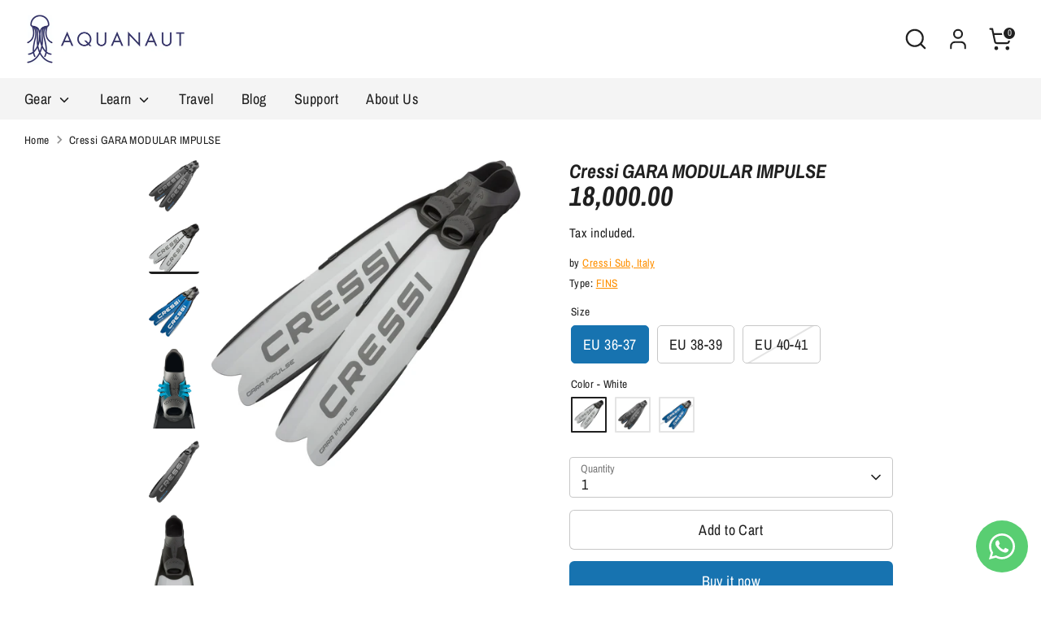

--- FILE ---
content_type: text/html; charset=utf-8
request_url: https://aquanaut.in/products/cressi-gara-modular-impulse
body_size: 36483
content:
<!doctype html>
<html class="no-js supports-no-cookies" lang="en">
<head>
  <!-- Boost 6.1.0 -->
  <meta charset="utf-8" />
<meta name="viewport" content="width=device-width,initial-scale=1.0" />
<meta http-equiv="X-UA-Compatible" content="IE=edge">

<link rel="preconnect" href="https://cdn.shopify.com" crossorigin>
<link rel="preconnect" href="https://fonts.shopify.com" crossorigin>
<link rel="preconnect" href="https://monorail-edge.shopifysvc.com"><link rel="preload" as="font" href="//aquanaut.in/cdn/fonts/archivo_narrow/archivonarrow_n4.5c3bab850a22055c235cf940f895d873a8689d70.woff2" type="font/woff2" crossorigin><link rel="preload" as="font" href="//aquanaut.in/cdn/fonts/archivo_narrow/archivonarrow_n4.5c3bab850a22055c235cf940f895d873a8689d70.woff2" type="font/woff2" crossorigin><link rel="preload" as="font" href="//aquanaut.in/cdn/fonts/archivo_narrow/archivonarrow_i7.394cd4c9437ad9084e13f72957e92bfbe366a689.woff2" type="font/woff2" crossorigin><link rel="preload" as="font" href="//aquanaut.in/cdn/fonts/archivo_narrow/archivonarrow_i7.394cd4c9437ad9084e13f72957e92bfbe366a689.woff2" type="font/woff2" crossorigin><link rel="preload" href="//aquanaut.in/cdn/shop/t/12/assets/vendor.min.js?v=67207134794593361361693576795" as="script">
<link rel="preload" href="//aquanaut.in/cdn/shop/t/12/assets/theme.js?v=160128600729909535261693576795" as="script"><link rel="canonical" href="https://aquanaut.in/products/cressi-gara-modular-impulse" /><link rel="icon" href="//aquanaut.in/cdn/shop/files/an_favicon.png?crop=center&height=48&v=1689590690&width=48" type="image/png"><meta name="description" content="The Gara Modular system introduced by Cressi makes this a perfect choice for deep freediving and spearfishing for divers of all levels.The modular design lets the user replace / interchange blades for specific diving purposes, which make the perfect fin to grow with, as the diver can change blades as their skills incre">

  
  <title>
    Cressi GARA MODULAR IMPULSE
    
    
    
      &ndash; Aquanaut
    
  </title>

  <meta property="og:site_name" content="Aquanaut">
<meta property="og:url" content="https://aquanaut.in/products/cressi-gara-modular-impulse">
<meta property="og:title" content="Cressi GARA MODULAR IMPULSE">
<meta property="og:type" content="product">
<meta property="og:description" content="The Gara Modular system introduced by Cressi makes this a perfect choice for deep freediving and spearfishing for divers of all levels.The modular design lets the user replace / interchange blades for specific diving purposes, which make the perfect fin to grow with, as the diver can change blades as their skills incre"><meta property="og:image" content="http://aquanaut.in/cdn/shop/files/Gara_Modular_Impulse_Turbo_Black_Bh155000_2__WEB_1200x1200.webp?v=1750145918">
  <meta property="og:image:secure_url" content="https://aquanaut.in/cdn/shop/files/Gara_Modular_Impulse_Turbo_Black_Bh155000_2__WEB_1200x1200.webp?v=1750145918">
  <meta property="og:image:width" content="1200">
  <meta property="og:image:height" content="1210"><meta property="og:price:amount" content="18,000.00">
  <meta property="og:price:currency" content="INR"><meta name="twitter:site" content="@aquanautindia"><meta name="twitter:card" content="summary_large_image">
<meta name="twitter:title" content="Cressi GARA MODULAR IMPULSE">
<meta name="twitter:description" content="The Gara Modular system introduced by Cressi makes this a perfect choice for deep freediving and spearfishing for divers of all levels.The modular design lets the user replace / interchange blades for specific diving purposes, which make the perfect fin to grow with, as the diver can change blades as their skills incre">

<style>
    @font-face {
  font-family: "Archivo Narrow";
  font-weight: 700;
  font-style: italic;
  font-display: fallback;
  src: url("//aquanaut.in/cdn/fonts/archivo_narrow/archivonarrow_i7.394cd4c9437ad9084e13f72957e92bfbe366a689.woff2") format("woff2"),
       url("//aquanaut.in/cdn/fonts/archivo_narrow/archivonarrow_i7.f7e98758eef2e613f5c757b5780e7f43b6bcf700.woff") format("woff");
}

    @font-face {
  font-family: "Archivo Narrow";
  font-weight: 700;
  font-style: italic;
  font-display: fallback;
  src: url("//aquanaut.in/cdn/fonts/archivo_narrow/archivonarrow_i7.394cd4c9437ad9084e13f72957e92bfbe366a689.woff2") format("woff2"),
       url("//aquanaut.in/cdn/fonts/archivo_narrow/archivonarrow_i7.f7e98758eef2e613f5c757b5780e7f43b6bcf700.woff") format("woff");
}

    @font-face {
  font-family: "Archivo Narrow";
  font-weight: 400;
  font-style: normal;
  font-display: fallback;
  src: url("//aquanaut.in/cdn/fonts/archivo_narrow/archivonarrow_n4.5c3bab850a22055c235cf940f895d873a8689d70.woff2") format("woff2"),
       url("//aquanaut.in/cdn/fonts/archivo_narrow/archivonarrow_n4.ea12dd22d3319d164475c1d047ae8f973041a9ff.woff") format("woff");
}

    @font-face {
  font-family: "Archivo Narrow";
  font-weight: 700;
  font-style: normal;
  font-display: fallback;
  src: url("//aquanaut.in/cdn/fonts/archivo_narrow/archivonarrow_n7.c049bee49aa92b4cfee86dd4e79c9194b8519e2b.woff2") format("woff2"),
       url("//aquanaut.in/cdn/fonts/archivo_narrow/archivonarrow_n7.89eabe3e1f3044c02b965aa5ad3e57c9e898709d.woff") format("woff");
}

    @font-face {
  font-family: "Archivo Narrow";
  font-weight: 400;
  font-style: italic;
  font-display: fallback;
  src: url("//aquanaut.in/cdn/fonts/archivo_narrow/archivonarrow_i4.59445c13f0e607542640c8a56f31dcd8ed680cfa.woff2") format("woff2"),
       url("//aquanaut.in/cdn/fonts/archivo_narrow/archivonarrow_i4.bbf26c99347034f8df1f87b08c4a929cfc5255c8.woff") format("woff");
}

    @font-face {
  font-family: "Archivo Narrow";
  font-weight: 700;
  font-style: italic;
  font-display: fallback;
  src: url("//aquanaut.in/cdn/fonts/archivo_narrow/archivonarrow_i7.394cd4c9437ad9084e13f72957e92bfbe366a689.woff2") format("woff2"),
       url("//aquanaut.in/cdn/fonts/archivo_narrow/archivonarrow_i7.f7e98758eef2e613f5c757b5780e7f43b6bcf700.woff") format("woff");
}

    @font-face {
  font-family: "Archivo Narrow";
  font-weight: 400;
  font-style: normal;
  font-display: fallback;
  src: url("//aquanaut.in/cdn/fonts/archivo_narrow/archivonarrow_n4.5c3bab850a22055c235cf940f895d873a8689d70.woff2") format("woff2"),
       url("//aquanaut.in/cdn/fonts/archivo_narrow/archivonarrow_n4.ea12dd22d3319d164475c1d047ae8f973041a9ff.woff") format("woff");
}

  </style>

  <link href="//aquanaut.in/cdn/shop/t/12/assets/styles.css?v=151899420265194969201695962721" rel="stylesheet" type="text/css" media="all" />
<script>
    document.documentElement.className = document.documentElement.className.replace('no-js', 'js');
    window.theme = window.theme || {};
    window.slate = window.slate || {};
    theme.moneyFormatWithCodeForProductsPreference = "{{amount}}";
    theme.moneyFormatWithCodeForCartPreference = "{{amount}}";
    theme.moneyFormat = "{{amount}}";
    theme.strings = {
      addToCart: "Add to Cart",
      unavailable: "Unavailable",
      addressError: "Error looking up that address",
      addressNoResults: "No results for that address",
      addressQueryLimit: "You have exceeded the Google API usage limit. Consider upgrading to a \u003ca href=\"https:\/\/developers.google.com\/maps\/premium\/usage-limits\"\u003ePremium Plan\u003c\/a\u003e.",
      authError: "There was a problem authenticating your Google Maps API Key.",
      addingToCart: "Adding",
      addedToCart: "Added",
      productPreorder: "Pre-order",
      addedToCartPopupTitle: "Added:",
      addedToCartPopupItems: "Items",
      addedToCartPopupSubtotal: "Subtotal",
      addedToCartPopupGoToCart: "Checkout",
      cartTermsNotChecked: "You must agree to the terms and conditions before continuing.",
      searchLoading: "Loading",
      searchMoreResults: "See all results",
      searchNoResults: "No results",
      priceFrom: "From",
      quantityTooHigh: "You can only have [[ quantity ]] in your cart",
      onSale: "On Sale",
      soldOut: "Sold Out",
      in_stock: "In stock",
      low_stock: "Low stock",
      only_x_left: "[[ quantity ]] in stock",
      single_unit_available: "1 available",
      x_units_available: "[[ quantity ]] in stock, ready to ship",
      unitPriceSeparator: " \/ ",
      close: "Close",
      cart_shipping_calculator_hide_calculator: "Hide shipping calculator",
      cart_shipping_calculator_title: "Get shipping estimates",
      cart_general_hide_note: "Hide instructions for seller",
      cart_general_show_note: "Add instructions for seller",
      previous: "Previous",
      next: "Next"
    };
    theme.routes = {
      account_login_url: '/account/login',
      account_register_url: '/account/register',
      account_addresses_url: '/account/addresses',
      search_url: '/search',
      cart_url: '/cart',
      cart_add_url: '/cart/add',
      cart_change_url: '/cart/change',
      product_recommendations_url: '/recommendations/products'
    };
    theme.settings = {
      dynamicQtyOpts: false,
      saleLabelEnabled: true,
      soldLabelEnabled: true,
      onAddToCart: "ajax"
    };
  </script><script>window.performance && window.performance.mark && window.performance.mark('shopify.content_for_header.start');</script><meta name="google-site-verification" content="zVjGPV2GLN1yrzl8X7Nv7QXxg4zYfUQhRJh6gcVWILk">
<meta id="shopify-digital-wallet" name="shopify-digital-wallet" content="/56954388638/digital_wallets/dialog">
<meta id="in-context-paypal-metadata" data-shop-id="56954388638" data-venmo-supported="false" data-environment="production" data-locale="en_US" data-paypal-v4="true" data-currency="INR">
<link rel="alternate" type="application/json+oembed" href="https://aquanaut.in/products/cressi-gara-modular-impulse.oembed">
<script async="async" src="/checkouts/internal/preloads.js?locale=en-IN"></script>
<script id="shopify-features" type="application/json">{"accessToken":"8e11152ef2c11a1fee1a869d41ea5bcf","betas":["rich-media-storefront-analytics"],"domain":"aquanaut.in","predictiveSearch":true,"shopId":56954388638,"locale":"en"}</script>
<script>var Shopify = Shopify || {};
Shopify.shop = "redd-aquanaut.myshopify.com";
Shopify.locale = "en";
Shopify.currency = {"active":"INR","rate":"1.0"};
Shopify.country = "IN";
Shopify.theme = {"name":"Updated copy of Boost","id":133175181470,"schema_name":"Boost","schema_version":"6.1.0","theme_store_id":863,"role":"main"};
Shopify.theme.handle = "null";
Shopify.theme.style = {"id":null,"handle":null};
Shopify.cdnHost = "aquanaut.in/cdn";
Shopify.routes = Shopify.routes || {};
Shopify.routes.root = "/";</script>
<script type="module">!function(o){(o.Shopify=o.Shopify||{}).modules=!0}(window);</script>
<script>!function(o){function n(){var o=[];function n(){o.push(Array.prototype.slice.apply(arguments))}return n.q=o,n}var t=o.Shopify=o.Shopify||{};t.loadFeatures=n(),t.autoloadFeatures=n()}(window);</script>
<script id="shop-js-analytics" type="application/json">{"pageType":"product"}</script>
<script defer="defer" async type="module" src="//aquanaut.in/cdn/shopifycloud/shop-js/modules/v2/client.init-shop-cart-sync_C5BV16lS.en.esm.js"></script>
<script defer="defer" async type="module" src="//aquanaut.in/cdn/shopifycloud/shop-js/modules/v2/chunk.common_CygWptCX.esm.js"></script>
<script type="module">
  await import("//aquanaut.in/cdn/shopifycloud/shop-js/modules/v2/client.init-shop-cart-sync_C5BV16lS.en.esm.js");
await import("//aquanaut.in/cdn/shopifycloud/shop-js/modules/v2/chunk.common_CygWptCX.esm.js");

  window.Shopify.SignInWithShop?.initShopCartSync?.({"fedCMEnabled":true,"windoidEnabled":true});

</script>
<script>(function() {
  var isLoaded = false;
  function asyncLoad() {
    if (isLoaded) return;
    isLoaded = true;
    var urls = ["https:\/\/cdn.nfcube.com\/instafeed-c4faabca77939e7d42b1c3837740d22f.js?shop=redd-aquanaut.myshopify.com","https:\/\/chimpstatic.com\/mcjs-connected\/js\/users\/ceee51e8d74760f77d7dd11c6\/e906ff08b14fe5754bc812886.js?shop=redd-aquanaut.myshopify.com"];
    for (var i = 0; i < urls.length; i++) {
      var s = document.createElement('script');
      s.type = 'text/javascript';
      s.async = true;
      s.src = urls[i];
      var x = document.getElementsByTagName('script')[0];
      x.parentNode.insertBefore(s, x);
    }
  };
  if(window.attachEvent) {
    window.attachEvent('onload', asyncLoad);
  } else {
    window.addEventListener('load', asyncLoad, false);
  }
})();</script>
<script id="__st">var __st={"a":56954388638,"offset":-18000,"reqid":"dbd3f0c5-d9c3-4fa3-b714-a8f1e7594472-1768773670","pageurl":"aquanaut.in\/products\/cressi-gara-modular-impulse","u":"0e8e6dbe5554","p":"product","rtyp":"product","rid":7633944608926};</script>
<script>window.ShopifyPaypalV4VisibilityTracking = true;</script>
<script id="captcha-bootstrap">!function(){'use strict';const t='contact',e='account',n='new_comment',o=[[t,t],['blogs',n],['comments',n],[t,'customer']],c=[[e,'customer_login'],[e,'guest_login'],[e,'recover_customer_password'],[e,'create_customer']],r=t=>t.map((([t,e])=>`form[action*='/${t}']:not([data-nocaptcha='true']) input[name='form_type'][value='${e}']`)).join(','),a=t=>()=>t?[...document.querySelectorAll(t)].map((t=>t.form)):[];function s(){const t=[...o],e=r(t);return a(e)}const i='password',u='form_key',d=['recaptcha-v3-token','g-recaptcha-response','h-captcha-response',i],f=()=>{try{return window.sessionStorage}catch{return}},m='__shopify_v',_=t=>t.elements[u];function p(t,e,n=!1){try{const o=window.sessionStorage,c=JSON.parse(o.getItem(e)),{data:r}=function(t){const{data:e,action:n}=t;return t[m]||n?{data:e,action:n}:{data:t,action:n}}(c);for(const[e,n]of Object.entries(r))t.elements[e]&&(t.elements[e].value=n);n&&o.removeItem(e)}catch(o){console.error('form repopulation failed',{error:o})}}const l='form_type',E='cptcha';function T(t){t.dataset[E]=!0}const w=window,h=w.document,L='Shopify',v='ce_forms',y='captcha';let A=!1;((t,e)=>{const n=(g='f06e6c50-85a8-45c8-87d0-21a2b65856fe',I='https://cdn.shopify.com/shopifycloud/storefront-forms-hcaptcha/ce_storefront_forms_captcha_hcaptcha.v1.5.2.iife.js',D={infoText:'Protected by hCaptcha',privacyText:'Privacy',termsText:'Terms'},(t,e,n)=>{const o=w[L][v],c=o.bindForm;if(c)return c(t,g,e,D).then(n);var r;o.q.push([[t,g,e,D],n]),r=I,A||(h.body.append(Object.assign(h.createElement('script'),{id:'captcha-provider',async:!0,src:r})),A=!0)});var g,I,D;w[L]=w[L]||{},w[L][v]=w[L][v]||{},w[L][v].q=[],w[L][y]=w[L][y]||{},w[L][y].protect=function(t,e){n(t,void 0,e),T(t)},Object.freeze(w[L][y]),function(t,e,n,w,h,L){const[v,y,A,g]=function(t,e,n){const i=e?o:[],u=t?c:[],d=[...i,...u],f=r(d),m=r(i),_=r(d.filter((([t,e])=>n.includes(e))));return[a(f),a(m),a(_),s()]}(w,h,L),I=t=>{const e=t.target;return e instanceof HTMLFormElement?e:e&&e.form},D=t=>v().includes(t);t.addEventListener('submit',(t=>{const e=I(t);if(!e)return;const n=D(e)&&!e.dataset.hcaptchaBound&&!e.dataset.recaptchaBound,o=_(e),c=g().includes(e)&&(!o||!o.value);(n||c)&&t.preventDefault(),c&&!n&&(function(t){try{if(!f())return;!function(t){const e=f();if(!e)return;const n=_(t);if(!n)return;const o=n.value;o&&e.removeItem(o)}(t);const e=Array.from(Array(32),(()=>Math.random().toString(36)[2])).join('');!function(t,e){_(t)||t.append(Object.assign(document.createElement('input'),{type:'hidden',name:u})),t.elements[u].value=e}(t,e),function(t,e){const n=f();if(!n)return;const o=[...t.querySelectorAll(`input[type='${i}']`)].map((({name:t})=>t)),c=[...d,...o],r={};for(const[a,s]of new FormData(t).entries())c.includes(a)||(r[a]=s);n.setItem(e,JSON.stringify({[m]:1,action:t.action,data:r}))}(t,e)}catch(e){console.error('failed to persist form',e)}}(e),e.submit())}));const S=(t,e)=>{t&&!t.dataset[E]&&(n(t,e.some((e=>e===t))),T(t))};for(const o of['focusin','change'])t.addEventListener(o,(t=>{const e=I(t);D(e)&&S(e,y())}));const B=e.get('form_key'),M=e.get(l),P=B&&M;t.addEventListener('DOMContentLoaded',(()=>{const t=y();if(P)for(const e of t)e.elements[l].value===M&&p(e,B);[...new Set([...A(),...v().filter((t=>'true'===t.dataset.shopifyCaptcha))])].forEach((e=>S(e,t)))}))}(h,new URLSearchParams(w.location.search),n,t,e,['guest_login'])})(!1,!0)}();</script>
<script integrity="sha256-4kQ18oKyAcykRKYeNunJcIwy7WH5gtpwJnB7kiuLZ1E=" data-source-attribution="shopify.loadfeatures" defer="defer" src="//aquanaut.in/cdn/shopifycloud/storefront/assets/storefront/load_feature-a0a9edcb.js" crossorigin="anonymous"></script>
<script data-source-attribution="shopify.dynamic_checkout.dynamic.init">var Shopify=Shopify||{};Shopify.PaymentButton=Shopify.PaymentButton||{isStorefrontPortableWallets:!0,init:function(){window.Shopify.PaymentButton.init=function(){};var t=document.createElement("script");t.src="https://aquanaut.in/cdn/shopifycloud/portable-wallets/latest/portable-wallets.en.js",t.type="module",document.head.appendChild(t)}};
</script>
<script data-source-attribution="shopify.dynamic_checkout.buyer_consent">
  function portableWalletsHideBuyerConsent(e){var t=document.getElementById("shopify-buyer-consent"),n=document.getElementById("shopify-subscription-policy-button");t&&n&&(t.classList.add("hidden"),t.setAttribute("aria-hidden","true"),n.removeEventListener("click",e))}function portableWalletsShowBuyerConsent(e){var t=document.getElementById("shopify-buyer-consent"),n=document.getElementById("shopify-subscription-policy-button");t&&n&&(t.classList.remove("hidden"),t.removeAttribute("aria-hidden"),n.addEventListener("click",e))}window.Shopify?.PaymentButton&&(window.Shopify.PaymentButton.hideBuyerConsent=portableWalletsHideBuyerConsent,window.Shopify.PaymentButton.showBuyerConsent=portableWalletsShowBuyerConsent);
</script>
<script>
  function portableWalletsCleanup(e){e&&e.src&&console.error("Failed to load portable wallets script "+e.src);var t=document.querySelectorAll("shopify-accelerated-checkout .shopify-payment-button__skeleton, shopify-accelerated-checkout-cart .wallet-cart-button__skeleton"),e=document.getElementById("shopify-buyer-consent");for(let e=0;e<t.length;e++)t[e].remove();e&&e.remove()}function portableWalletsNotLoadedAsModule(e){e instanceof ErrorEvent&&"string"==typeof e.message&&e.message.includes("import.meta")&&"string"==typeof e.filename&&e.filename.includes("portable-wallets")&&(window.removeEventListener("error",portableWalletsNotLoadedAsModule),window.Shopify.PaymentButton.failedToLoad=e,"loading"===document.readyState?document.addEventListener("DOMContentLoaded",window.Shopify.PaymentButton.init):window.Shopify.PaymentButton.init())}window.addEventListener("error",portableWalletsNotLoadedAsModule);
</script>

<script type="module" src="https://aquanaut.in/cdn/shopifycloud/portable-wallets/latest/portable-wallets.en.js" onError="portableWalletsCleanup(this)" crossorigin="anonymous"></script>
<script nomodule>
  document.addEventListener("DOMContentLoaded", portableWalletsCleanup);
</script>

<link id="shopify-accelerated-checkout-styles" rel="stylesheet" media="screen" href="https://aquanaut.in/cdn/shopifycloud/portable-wallets/latest/accelerated-checkout-backwards-compat.css" crossorigin="anonymous">
<style id="shopify-accelerated-checkout-cart">
        #shopify-buyer-consent {
  margin-top: 1em;
  display: inline-block;
  width: 100%;
}

#shopify-buyer-consent.hidden {
  display: none;
}

#shopify-subscription-policy-button {
  background: none;
  border: none;
  padding: 0;
  text-decoration: underline;
  font-size: inherit;
  cursor: pointer;
}

#shopify-subscription-policy-button::before {
  box-shadow: none;
}

      </style>
<script id="sections-script" data-sections="product-recommendations" defer="defer" src="//aquanaut.in/cdn/shop/t/12/compiled_assets/scripts.js?v=11098"></script>
<script>window.performance && window.performance.mark && window.performance.mark('shopify.content_for_header.end');</script>


  <meta name="google-site-verification" content="QkgWiRJiiSEut5-mSJSdiEBZm3xTInCwgYD9TdGr9Zw" />

<!-- Google tag (gtag.js) -->
<script async src="https://www.googletagmanager.com/gtag/js?id=G-6T5TWSXGWD"></script>
<script>
  window.dataLayer = window.dataLayer || [];
  function gtag(){dataLayer.push(arguments);}
  gtag('js', new Date());

  gtag('config', 'G-6T5TWSXGWD');
</script>
  
<!-- BEGIN app block: shopify://apps/whatsapp-button/blocks/app-embed-block/96d80a63-e860-4262-a001-8b82ac4d00e6 --><script>
    (function() {
        function asyncLoad() {
            var url = 'https://whatsapp-button.eazeapps.io/api/buttonInstallation/scriptTag?shopId=7105&v=1758648038';
            var s = document.createElement('script');
            s.type = 'text/javascript';
            s.async = true;
            s.src = url;
            var x = document.getElementsByTagName('script')[0];
            x.parentNode.insertBefore(s, x);
        };
        if(window.attachEvent) {
            window.attachEvent('onload', asyncLoad);
        } else {
            window.addEventListener('load', asyncLoad, false);
        }
    })();
</script>

<!-- END app block --><link href="https://monorail-edge.shopifysvc.com" rel="dns-prefetch">
<script>(function(){if ("sendBeacon" in navigator && "performance" in window) {try {var session_token_from_headers = performance.getEntriesByType('navigation')[0].serverTiming.find(x => x.name == '_s').description;} catch {var session_token_from_headers = undefined;}var session_cookie_matches = document.cookie.match(/_shopify_s=([^;]*)/);var session_token_from_cookie = session_cookie_matches && session_cookie_matches.length === 2 ? session_cookie_matches[1] : "";var session_token = session_token_from_headers || session_token_from_cookie || "";function handle_abandonment_event(e) {var entries = performance.getEntries().filter(function(entry) {return /monorail-edge.shopifysvc.com/.test(entry.name);});if (!window.abandonment_tracked && entries.length === 0) {window.abandonment_tracked = true;var currentMs = Date.now();var navigation_start = performance.timing.navigationStart;var payload = {shop_id: 56954388638,url: window.location.href,navigation_start,duration: currentMs - navigation_start,session_token,page_type: "product"};window.navigator.sendBeacon("https://monorail-edge.shopifysvc.com/v1/produce", JSON.stringify({schema_id: "online_store_buyer_site_abandonment/1.1",payload: payload,metadata: {event_created_at_ms: currentMs,event_sent_at_ms: currentMs}}));}}window.addEventListener('pagehide', handle_abandonment_event);}}());</script>
<script id="web-pixels-manager-setup">(function e(e,d,r,n,o){if(void 0===o&&(o={}),!Boolean(null===(a=null===(i=window.Shopify)||void 0===i?void 0:i.analytics)||void 0===a?void 0:a.replayQueue)){var i,a;window.Shopify=window.Shopify||{};var t=window.Shopify;t.analytics=t.analytics||{};var s=t.analytics;s.replayQueue=[],s.publish=function(e,d,r){return s.replayQueue.push([e,d,r]),!0};try{self.performance.mark("wpm:start")}catch(e){}var l=function(){var e={modern:/Edge?\/(1{2}[4-9]|1[2-9]\d|[2-9]\d{2}|\d{4,})\.\d+(\.\d+|)|Firefox\/(1{2}[4-9]|1[2-9]\d|[2-9]\d{2}|\d{4,})\.\d+(\.\d+|)|Chrom(ium|e)\/(9{2}|\d{3,})\.\d+(\.\d+|)|(Maci|X1{2}).+ Version\/(15\.\d+|(1[6-9]|[2-9]\d|\d{3,})\.\d+)([,.]\d+|)( \(\w+\)|)( Mobile\/\w+|) Safari\/|Chrome.+OPR\/(9{2}|\d{3,})\.\d+\.\d+|(CPU[ +]OS|iPhone[ +]OS|CPU[ +]iPhone|CPU IPhone OS|CPU iPad OS)[ +]+(15[._]\d+|(1[6-9]|[2-9]\d|\d{3,})[._]\d+)([._]\d+|)|Android:?[ /-](13[3-9]|1[4-9]\d|[2-9]\d{2}|\d{4,})(\.\d+|)(\.\d+|)|Android.+Firefox\/(13[5-9]|1[4-9]\d|[2-9]\d{2}|\d{4,})\.\d+(\.\d+|)|Android.+Chrom(ium|e)\/(13[3-9]|1[4-9]\d|[2-9]\d{2}|\d{4,})\.\d+(\.\d+|)|SamsungBrowser\/([2-9]\d|\d{3,})\.\d+/,legacy:/Edge?\/(1[6-9]|[2-9]\d|\d{3,})\.\d+(\.\d+|)|Firefox\/(5[4-9]|[6-9]\d|\d{3,})\.\d+(\.\d+|)|Chrom(ium|e)\/(5[1-9]|[6-9]\d|\d{3,})\.\d+(\.\d+|)([\d.]+$|.*Safari\/(?![\d.]+ Edge\/[\d.]+$))|(Maci|X1{2}).+ Version\/(10\.\d+|(1[1-9]|[2-9]\d|\d{3,})\.\d+)([,.]\d+|)( \(\w+\)|)( Mobile\/\w+|) Safari\/|Chrome.+OPR\/(3[89]|[4-9]\d|\d{3,})\.\d+\.\d+|(CPU[ +]OS|iPhone[ +]OS|CPU[ +]iPhone|CPU IPhone OS|CPU iPad OS)[ +]+(10[._]\d+|(1[1-9]|[2-9]\d|\d{3,})[._]\d+)([._]\d+|)|Android:?[ /-](13[3-9]|1[4-9]\d|[2-9]\d{2}|\d{4,})(\.\d+|)(\.\d+|)|Mobile Safari.+OPR\/([89]\d|\d{3,})\.\d+\.\d+|Android.+Firefox\/(13[5-9]|1[4-9]\d|[2-9]\d{2}|\d{4,})\.\d+(\.\d+|)|Android.+Chrom(ium|e)\/(13[3-9]|1[4-9]\d|[2-9]\d{2}|\d{4,})\.\d+(\.\d+|)|Android.+(UC? ?Browser|UCWEB|U3)[ /]?(15\.([5-9]|\d{2,})|(1[6-9]|[2-9]\d|\d{3,})\.\d+)\.\d+|SamsungBrowser\/(5\.\d+|([6-9]|\d{2,})\.\d+)|Android.+MQ{2}Browser\/(14(\.(9|\d{2,})|)|(1[5-9]|[2-9]\d|\d{3,})(\.\d+|))(\.\d+|)|K[Aa][Ii]OS\/(3\.\d+|([4-9]|\d{2,})\.\d+)(\.\d+|)/},d=e.modern,r=e.legacy,n=navigator.userAgent;return n.match(d)?"modern":n.match(r)?"legacy":"unknown"}(),u="modern"===l?"modern":"legacy",c=(null!=n?n:{modern:"",legacy:""})[u],f=function(e){return[e.baseUrl,"/wpm","/b",e.hashVersion,"modern"===e.buildTarget?"m":"l",".js"].join("")}({baseUrl:d,hashVersion:r,buildTarget:u}),m=function(e){var d=e.version,r=e.bundleTarget,n=e.surface,o=e.pageUrl,i=e.monorailEndpoint;return{emit:function(e){var a=e.status,t=e.errorMsg,s=(new Date).getTime(),l=JSON.stringify({metadata:{event_sent_at_ms:s},events:[{schema_id:"web_pixels_manager_load/3.1",payload:{version:d,bundle_target:r,page_url:o,status:a,surface:n,error_msg:t},metadata:{event_created_at_ms:s}}]});if(!i)return console&&console.warn&&console.warn("[Web Pixels Manager] No Monorail endpoint provided, skipping logging."),!1;try{return self.navigator.sendBeacon.bind(self.navigator)(i,l)}catch(e){}var u=new XMLHttpRequest;try{return u.open("POST",i,!0),u.setRequestHeader("Content-Type","text/plain"),u.send(l),!0}catch(e){return console&&console.warn&&console.warn("[Web Pixels Manager] Got an unhandled error while logging to Monorail."),!1}}}}({version:r,bundleTarget:l,surface:e.surface,pageUrl:self.location.href,monorailEndpoint:e.monorailEndpoint});try{o.browserTarget=l,function(e){var d=e.src,r=e.async,n=void 0===r||r,o=e.onload,i=e.onerror,a=e.sri,t=e.scriptDataAttributes,s=void 0===t?{}:t,l=document.createElement("script"),u=document.querySelector("head"),c=document.querySelector("body");if(l.async=n,l.src=d,a&&(l.integrity=a,l.crossOrigin="anonymous"),s)for(var f in s)if(Object.prototype.hasOwnProperty.call(s,f))try{l.dataset[f]=s[f]}catch(e){}if(o&&l.addEventListener("load",o),i&&l.addEventListener("error",i),u)u.appendChild(l);else{if(!c)throw new Error("Did not find a head or body element to append the script");c.appendChild(l)}}({src:f,async:!0,onload:function(){if(!function(){var e,d;return Boolean(null===(d=null===(e=window.Shopify)||void 0===e?void 0:e.analytics)||void 0===d?void 0:d.initialized)}()){var d=window.webPixelsManager.init(e)||void 0;if(d){var r=window.Shopify.analytics;r.replayQueue.forEach((function(e){var r=e[0],n=e[1],o=e[2];d.publishCustomEvent(r,n,o)})),r.replayQueue=[],r.publish=d.publishCustomEvent,r.visitor=d.visitor,r.initialized=!0}}},onerror:function(){return m.emit({status:"failed",errorMsg:"".concat(f," has failed to load")})},sri:function(e){var d=/^sha384-[A-Za-z0-9+/=]+$/;return"string"==typeof e&&d.test(e)}(c)?c:"",scriptDataAttributes:o}),m.emit({status:"loading"})}catch(e){m.emit({status:"failed",errorMsg:(null==e?void 0:e.message)||"Unknown error"})}}})({shopId: 56954388638,storefrontBaseUrl: "https://aquanaut.in",extensionsBaseUrl: "https://extensions.shopifycdn.com/cdn/shopifycloud/web-pixels-manager",monorailEndpoint: "https://monorail-edge.shopifysvc.com/unstable/produce_batch",surface: "storefront-renderer",enabledBetaFlags: ["2dca8a86"],webPixelsConfigList: [{"id":"1540292766","configuration":"{\"yotpoStoreId\":\"Qs0LOah183wsLTJ98o9yDuRcrF0gVrrnR3mBDj1b\"}","eventPayloadVersion":"v1","runtimeContext":"STRICT","scriptVersion":"8bb37a256888599d9a3d57f0551d3859","type":"APP","apiClientId":70132,"privacyPurposes":["ANALYTICS","MARKETING","SALE_OF_DATA"],"dataSharingAdjustments":{"protectedCustomerApprovalScopes":["read_customer_address","read_customer_email","read_customer_name","read_customer_personal_data","read_customer_phone"]}},{"id":"933691550","configuration":"{\"config\":\"{\\\"pixel_id\\\":\\\"GT-MQJV3RBV\\\",\\\"google_tag_ids\\\":[\\\"GT-MQJV3RBV\\\"],\\\"target_country\\\":\\\"IN\\\",\\\"gtag_events\\\":[{\\\"type\\\":\\\"view_item\\\",\\\"action_label\\\":\\\"MC-LRV61VRHVJ\\\"},{\\\"type\\\":\\\"purchase\\\",\\\"action_label\\\":\\\"MC-LRV61VRHVJ\\\"},{\\\"type\\\":\\\"page_view\\\",\\\"action_label\\\":\\\"MC-LRV61VRHVJ\\\"}],\\\"enable_monitoring_mode\\\":false}\"}","eventPayloadVersion":"v1","runtimeContext":"OPEN","scriptVersion":"b2a88bafab3e21179ed38636efcd8a93","type":"APP","apiClientId":1780363,"privacyPurposes":[],"dataSharingAdjustments":{"protectedCustomerApprovalScopes":["read_customer_address","read_customer_email","read_customer_name","read_customer_personal_data","read_customer_phone"]}},{"id":"shopify-app-pixel","configuration":"{}","eventPayloadVersion":"v1","runtimeContext":"STRICT","scriptVersion":"0450","apiClientId":"shopify-pixel","type":"APP","privacyPurposes":["ANALYTICS","MARKETING"]},{"id":"shopify-custom-pixel","eventPayloadVersion":"v1","runtimeContext":"LAX","scriptVersion":"0450","apiClientId":"shopify-pixel","type":"CUSTOM","privacyPurposes":["ANALYTICS","MARKETING"]}],isMerchantRequest: false,initData: {"shop":{"name":"Aquanaut","paymentSettings":{"currencyCode":"INR"},"myshopifyDomain":"redd-aquanaut.myshopify.com","countryCode":"IN","storefrontUrl":"https:\/\/aquanaut.in"},"customer":null,"cart":null,"checkout":null,"productVariants":[{"price":{"amount":18000.0,"currencyCode":"INR"},"product":{"title":"Cressi GARA MODULAR IMPULSE","vendor":"Cressi Sub, Italy","id":"7633944608926","untranslatedTitle":"Cressi GARA MODULAR IMPULSE","url":"\/products\/cressi-gara-modular-impulse","type":"FINS"},"id":"43397373198494","image":{"src":"\/\/aquanaut.in\/cdn\/shop\/files\/Gara_Modular_Impulse_White_Bh093000_01__WEB_1200x_2ebbc543-ef96-4e1e-b321-a7d9e731bfd2.webp?v=1750145918"},"sku":"BH153036","title":"EU 36-37 \/ White","untranslatedTitle":"EU 36-37 \/ White"},{"price":{"amount":18000.0,"currencyCode":"INR"},"product":{"title":"Cressi GARA MODULAR IMPULSE","vendor":"Cressi Sub, Italy","id":"7633944608926","untranslatedTitle":"Cressi GARA MODULAR IMPULSE","url":"\/products\/cressi-gara-modular-impulse","type":"FINS"},"id":"44727339548830","image":{"src":"\/\/aquanaut.in\/cdn\/shop\/files\/Gara_Modular_Impulse_Turbo_Black_Bh155000_2__WEB.webp?v=1750145918"},"sku":"BH155036","title":"EU 36-37 \/ Black","untranslatedTitle":"EU 36-37 \/ Black"},{"price":{"amount":18000.0,"currencyCode":"INR"},"product":{"title":"Cressi GARA MODULAR IMPULSE","vendor":"Cressi Sub, Italy","id":"7633944608926","untranslatedTitle":"Cressi GARA MODULAR IMPULSE","url":"\/products\/cressi-gara-modular-impulse","type":"FINS"},"id":"43397425987742","image":{"src":"\/\/aquanaut.in\/cdn\/shop\/files\/Gara_Modular_Impulse_Blue_Metal_Bh09200_01__WEB_1200x_78bcc80d-1ec1-4081-a363-dfa720a35551.webp?v=1750145918"},"sku":"BH092038","title":"EU 38-39 \/ Blue","untranslatedTitle":"EU 38-39 \/ Blue"},{"price":{"amount":18000.0,"currencyCode":"INR"},"product":{"title":"Cressi GARA MODULAR IMPULSE","vendor":"Cressi Sub, Italy","id":"7633944608926","untranslatedTitle":"Cressi GARA MODULAR IMPULSE","url":"\/products\/cressi-gara-modular-impulse","type":"FINS"},"id":"43397385912478","image":{"src":"\/\/aquanaut.in\/cdn\/shop\/files\/Gara_Modular_Impulse_White_Bh093000_01__WEB_1200x_2ebbc543-ef96-4e1e-b321-a7d9e731bfd2.webp?v=1750145918"},"sku":"BH153038","title":"EU 38-39 \/ White","untranslatedTitle":"EU 38-39 \/ White"},{"price":{"amount":18000.0,"currencyCode":"INR"},"product":{"title":"Cressi GARA MODULAR IMPULSE","vendor":"Cressi Sub, Italy","id":"7633944608926","untranslatedTitle":"Cressi GARA MODULAR IMPULSE","url":"\/products\/cressi-gara-modular-impulse","type":"FINS"},"id":"44727339581598","image":{"src":"\/\/aquanaut.in\/cdn\/shop\/files\/Gara_Modular_Impulse_Turbo_Black_Bh155000_2__WEB.webp?v=1750145918"},"sku":"BH155038","title":"EU 38-39 \/ Black","untranslatedTitle":"EU 38-39 \/ Black"},{"price":{"amount":18000.0,"currencyCode":"INR"},"product":{"title":"Cressi GARA MODULAR IMPULSE","vendor":"Cressi Sub, Italy","id":"7633944608926","untranslatedTitle":"Cressi GARA MODULAR IMPULSE","url":"\/products\/cressi-gara-modular-impulse","type":"FINS"},"id":"43061277327518","image":{"src":"\/\/aquanaut.in\/cdn\/shop\/files\/Gara_Modular_Impulse_White_Bh093000_01__WEB_1200x_2ebbc543-ef96-4e1e-b321-a7d9e731bfd2.webp?v=1750145918"},"sku":"BH153040","title":"EU 40-41 \/ White","untranslatedTitle":"EU 40-41 \/ White"},{"price":{"amount":18000.0,"currencyCode":"INR"},"product":{"title":"Cressi GARA MODULAR IMPULSE","vendor":"Cressi Sub, Italy","id":"7633944608926","untranslatedTitle":"Cressi GARA MODULAR IMPULSE","url":"\/products\/cressi-gara-modular-impulse","type":"FINS"},"id":"44727339614366","image":{"src":"\/\/aquanaut.in\/cdn\/shop\/files\/Gara_Modular_Impulse_Turbo_Black_Bh155000_2__WEB.webp?v=1750145918"},"sku":null,"title":"EU 40-41 \/ Black","untranslatedTitle":"EU 40-41 \/ Black"}],"purchasingCompany":null},},"https://aquanaut.in/cdn","fcfee988w5aeb613cpc8e4bc33m6693e112",{"modern":"","legacy":""},{"shopId":"56954388638","storefrontBaseUrl":"https:\/\/aquanaut.in","extensionBaseUrl":"https:\/\/extensions.shopifycdn.com\/cdn\/shopifycloud\/web-pixels-manager","surface":"storefront-renderer","enabledBetaFlags":"[\"2dca8a86\"]","isMerchantRequest":"false","hashVersion":"fcfee988w5aeb613cpc8e4bc33m6693e112","publish":"custom","events":"[[\"page_viewed\",{}],[\"product_viewed\",{\"productVariant\":{\"price\":{\"amount\":18000.0,\"currencyCode\":\"INR\"},\"product\":{\"title\":\"Cressi GARA MODULAR IMPULSE\",\"vendor\":\"Cressi Sub, Italy\",\"id\":\"7633944608926\",\"untranslatedTitle\":\"Cressi GARA MODULAR IMPULSE\",\"url\":\"\/products\/cressi-gara-modular-impulse\",\"type\":\"FINS\"},\"id\":\"43397373198494\",\"image\":{\"src\":\"\/\/aquanaut.in\/cdn\/shop\/files\/Gara_Modular_Impulse_White_Bh093000_01__WEB_1200x_2ebbc543-ef96-4e1e-b321-a7d9e731bfd2.webp?v=1750145918\"},\"sku\":\"BH153036\",\"title\":\"EU 36-37 \/ White\",\"untranslatedTitle\":\"EU 36-37 \/ White\"}}]]"});</script><script>
  window.ShopifyAnalytics = window.ShopifyAnalytics || {};
  window.ShopifyAnalytics.meta = window.ShopifyAnalytics.meta || {};
  window.ShopifyAnalytics.meta.currency = 'INR';
  var meta = {"product":{"id":7633944608926,"gid":"gid:\/\/shopify\/Product\/7633944608926","vendor":"Cressi Sub, Italy","type":"FINS","handle":"cressi-gara-modular-impulse","variants":[{"id":43397373198494,"price":1800000,"name":"Cressi GARA MODULAR IMPULSE - EU 36-37 \/ White","public_title":"EU 36-37 \/ White","sku":"BH153036"},{"id":44727339548830,"price":1800000,"name":"Cressi GARA MODULAR IMPULSE - EU 36-37 \/ Black","public_title":"EU 36-37 \/ Black","sku":"BH155036"},{"id":43397425987742,"price":1800000,"name":"Cressi GARA MODULAR IMPULSE - EU 38-39 \/ Blue","public_title":"EU 38-39 \/ Blue","sku":"BH092038"},{"id":43397385912478,"price":1800000,"name":"Cressi GARA MODULAR IMPULSE - EU 38-39 \/ White","public_title":"EU 38-39 \/ White","sku":"BH153038"},{"id":44727339581598,"price":1800000,"name":"Cressi GARA MODULAR IMPULSE - EU 38-39 \/ Black","public_title":"EU 38-39 \/ Black","sku":"BH155038"},{"id":43061277327518,"price":1800000,"name":"Cressi GARA MODULAR IMPULSE - EU 40-41 \/ White","public_title":"EU 40-41 \/ White","sku":"BH153040"},{"id":44727339614366,"price":1800000,"name":"Cressi GARA MODULAR IMPULSE - EU 40-41 \/ Black","public_title":"EU 40-41 \/ Black","sku":null}],"remote":false},"page":{"pageType":"product","resourceType":"product","resourceId":7633944608926,"requestId":"dbd3f0c5-d9c3-4fa3-b714-a8f1e7594472-1768773670"}};
  for (var attr in meta) {
    window.ShopifyAnalytics.meta[attr] = meta[attr];
  }
</script>
<script class="analytics">
  (function () {
    var customDocumentWrite = function(content) {
      var jquery = null;

      if (window.jQuery) {
        jquery = window.jQuery;
      } else if (window.Checkout && window.Checkout.$) {
        jquery = window.Checkout.$;
      }

      if (jquery) {
        jquery('body').append(content);
      }
    };

    var hasLoggedConversion = function(token) {
      if (token) {
        return document.cookie.indexOf('loggedConversion=' + token) !== -1;
      }
      return false;
    }

    var setCookieIfConversion = function(token) {
      if (token) {
        var twoMonthsFromNow = new Date(Date.now());
        twoMonthsFromNow.setMonth(twoMonthsFromNow.getMonth() + 2);

        document.cookie = 'loggedConversion=' + token + '; expires=' + twoMonthsFromNow;
      }
    }

    var trekkie = window.ShopifyAnalytics.lib = window.trekkie = window.trekkie || [];
    if (trekkie.integrations) {
      return;
    }
    trekkie.methods = [
      'identify',
      'page',
      'ready',
      'track',
      'trackForm',
      'trackLink'
    ];
    trekkie.factory = function(method) {
      return function() {
        var args = Array.prototype.slice.call(arguments);
        args.unshift(method);
        trekkie.push(args);
        return trekkie;
      };
    };
    for (var i = 0; i < trekkie.methods.length; i++) {
      var key = trekkie.methods[i];
      trekkie[key] = trekkie.factory(key);
    }
    trekkie.load = function(config) {
      trekkie.config = config || {};
      trekkie.config.initialDocumentCookie = document.cookie;
      var first = document.getElementsByTagName('script')[0];
      var script = document.createElement('script');
      script.type = 'text/javascript';
      script.onerror = function(e) {
        var scriptFallback = document.createElement('script');
        scriptFallback.type = 'text/javascript';
        scriptFallback.onerror = function(error) {
                var Monorail = {
      produce: function produce(monorailDomain, schemaId, payload) {
        var currentMs = new Date().getTime();
        var event = {
          schema_id: schemaId,
          payload: payload,
          metadata: {
            event_created_at_ms: currentMs,
            event_sent_at_ms: currentMs
          }
        };
        return Monorail.sendRequest("https://" + monorailDomain + "/v1/produce", JSON.stringify(event));
      },
      sendRequest: function sendRequest(endpointUrl, payload) {
        // Try the sendBeacon API
        if (window && window.navigator && typeof window.navigator.sendBeacon === 'function' && typeof window.Blob === 'function' && !Monorail.isIos12()) {
          var blobData = new window.Blob([payload], {
            type: 'text/plain'
          });

          if (window.navigator.sendBeacon(endpointUrl, blobData)) {
            return true;
          } // sendBeacon was not successful

        } // XHR beacon

        var xhr = new XMLHttpRequest();

        try {
          xhr.open('POST', endpointUrl);
          xhr.setRequestHeader('Content-Type', 'text/plain');
          xhr.send(payload);
        } catch (e) {
          console.log(e);
        }

        return false;
      },
      isIos12: function isIos12() {
        return window.navigator.userAgent.lastIndexOf('iPhone; CPU iPhone OS 12_') !== -1 || window.navigator.userAgent.lastIndexOf('iPad; CPU OS 12_') !== -1;
      }
    };
    Monorail.produce('monorail-edge.shopifysvc.com',
      'trekkie_storefront_load_errors/1.1',
      {shop_id: 56954388638,
      theme_id: 133175181470,
      app_name: "storefront",
      context_url: window.location.href,
      source_url: "//aquanaut.in/cdn/s/trekkie.storefront.cd680fe47e6c39ca5d5df5f0a32d569bc48c0f27.min.js"});

        };
        scriptFallback.async = true;
        scriptFallback.src = '//aquanaut.in/cdn/s/trekkie.storefront.cd680fe47e6c39ca5d5df5f0a32d569bc48c0f27.min.js';
        first.parentNode.insertBefore(scriptFallback, first);
      };
      script.async = true;
      script.src = '//aquanaut.in/cdn/s/trekkie.storefront.cd680fe47e6c39ca5d5df5f0a32d569bc48c0f27.min.js';
      first.parentNode.insertBefore(script, first);
    };
    trekkie.load(
      {"Trekkie":{"appName":"storefront","development":false,"defaultAttributes":{"shopId":56954388638,"isMerchantRequest":null,"themeId":133175181470,"themeCityHash":"4178520291327813685","contentLanguage":"en","currency":"INR","eventMetadataId":"c823214f-8f10-4d5b-94f4-94920c7917c8"},"isServerSideCookieWritingEnabled":true,"monorailRegion":"shop_domain","enabledBetaFlags":["65f19447"]},"Session Attribution":{},"S2S":{"facebookCapiEnabled":false,"source":"trekkie-storefront-renderer","apiClientId":580111}}
    );

    var loaded = false;
    trekkie.ready(function() {
      if (loaded) return;
      loaded = true;

      window.ShopifyAnalytics.lib = window.trekkie;

      var originalDocumentWrite = document.write;
      document.write = customDocumentWrite;
      try { window.ShopifyAnalytics.merchantGoogleAnalytics.call(this); } catch(error) {};
      document.write = originalDocumentWrite;

      window.ShopifyAnalytics.lib.page(null,{"pageType":"product","resourceType":"product","resourceId":7633944608926,"requestId":"dbd3f0c5-d9c3-4fa3-b714-a8f1e7594472-1768773670","shopifyEmitted":true});

      var match = window.location.pathname.match(/checkouts\/(.+)\/(thank_you|post_purchase)/)
      var token = match? match[1]: undefined;
      if (!hasLoggedConversion(token)) {
        setCookieIfConversion(token);
        window.ShopifyAnalytics.lib.track("Viewed Product",{"currency":"INR","variantId":43397373198494,"productId":7633944608926,"productGid":"gid:\/\/shopify\/Product\/7633944608926","name":"Cressi GARA MODULAR IMPULSE - EU 36-37 \/ White","price":"18000.00","sku":"BH153036","brand":"Cressi Sub, Italy","variant":"EU 36-37 \/ White","category":"FINS","nonInteraction":true,"remote":false},undefined,undefined,{"shopifyEmitted":true});
      window.ShopifyAnalytics.lib.track("monorail:\/\/trekkie_storefront_viewed_product\/1.1",{"currency":"INR","variantId":43397373198494,"productId":7633944608926,"productGid":"gid:\/\/shopify\/Product\/7633944608926","name":"Cressi GARA MODULAR IMPULSE - EU 36-37 \/ White","price":"18000.00","sku":"BH153036","brand":"Cressi Sub, Italy","variant":"EU 36-37 \/ White","category":"FINS","nonInteraction":true,"remote":false,"referer":"https:\/\/aquanaut.in\/products\/cressi-gara-modular-impulse"});
      }
    });


        var eventsListenerScript = document.createElement('script');
        eventsListenerScript.async = true;
        eventsListenerScript.src = "//aquanaut.in/cdn/shopifycloud/storefront/assets/shop_events_listener-3da45d37.js";
        document.getElementsByTagName('head')[0].appendChild(eventsListenerScript);

})();</script>
<script
  defer
  src="https://aquanaut.in/cdn/shopifycloud/perf-kit/shopify-perf-kit-3.0.4.min.js"
  data-application="storefront-renderer"
  data-shop-id="56954388638"
  data-render-region="gcp-us-central1"
  data-page-type="product"
  data-theme-instance-id="133175181470"
  data-theme-name="Boost"
  data-theme-version="6.1.0"
  data-monorail-region="shop_domain"
  data-resource-timing-sampling-rate="10"
  data-shs="true"
  data-shs-beacon="true"
  data-shs-export-with-fetch="true"
  data-shs-logs-sample-rate="1"
  data-shs-beacon-endpoint="https://aquanaut.in/api/collect"
></script>
</head>

<body id="cressi-gara-modular-impulse" class="template-product
 swatch-method-image cc-animate-enabled">
  <a class="in-page-link visually-hidden skip-link" href="#MainContent">Skip to content</a>

  <div class="header-group">
    <!-- BEGIN sections: header-group -->
<div id="shopify-section-sections--16251751923870__header" class="shopify-section shopify-section-group-header-group"><style data-shopify>
  .store-logo--image{
    max-width: 200px;
    width: 200px;
  }

  @media only screen and (max-width: 939px) {
    .store-logo--image {
      width: auto;
    }
  }

  
</style>
<div class="site-header docking-header" data-section-id="sections--16251751923870__header" data-section-type="header" role="banner">
    <header class="header-content container">
      <div class="page-header page-width"><!-- LOGO / STORE NAME --><div class="h1 store-logo   hide-for-search-mobile   store-logo--image store-logo-desktop--left store-logo-mobile--inline" itemscope itemtype="http://schema.org/Organization"><!-- LOGO -->
  <a href="/" itemprop="url" class="site-logo site-header__logo-image">
    <meta itemprop="name" content="Aquanaut"><img src="//aquanaut.in/cdn/shop/files/an_logo_horizontal_400x.jpg?v=1689588251" alt="" itemprop="logo" width="400" height="131"></a></div>
<div class="docked-mobile-navigation-container">
        <div class="docked-mobile-navigation-container__inner"><div class="utils relative ">
          <!-- MOBILE BURGER -->
          <button class="btn btn--plain burger-icon js-mobile-menu-icon hide-for-search" aria-label="Toggle menu">
            <svg class="icon icon--stroke-only icon--medium icon--type-menu" fill="none" stroke="currentColor" stroke-linecap="round" stroke-linejoin="round" stroke-width="2" aria-hidden="true" focusable="false" role="presentation" xmlns="http://www.w3.org/2000/svg" viewBox="0 0 24 24"><path d="M4 12h16M4 6h16M4 18h16"></path></svg>
          </button><!-- LOGO / STORE NAME --><div class="h1 store-logo   hide-for-search-mobile   store-logo--image store-logo-desktop--left store-logo-mobile--inline" itemscope itemtype="http://schema.org/Organization"><!-- LOGO -->
  <a href="/" itemprop="url" class="site-logo site-header__logo-image">
    <meta itemprop="name" content="Aquanaut"><img src="//aquanaut.in/cdn/shop/files/an_logo_horizontal_400x.jpg?v=1689588251" alt="" itemprop="logo" width="400" height="131"></a></div>
<div class="utils__right"><!-- CURRENCY CONVERTER -->
              <div class="utils__item utils__item--currency header-localization header-localization--desktop hide-for-search">
                <form method="post" action="/localization" id="localization_form_desktop-header" accept-charset="UTF-8" class="selectors-form" enctype="multipart/form-data"><input type="hidden" name="form_type" value="localization" /><input type="hidden" name="utf8" value="✓" /><input type="hidden" name="_method" value="put" /><input type="hidden" name="return_to" value="/products/cressi-gara-modular-impulse" /></form>
              </div>
  <!-- DESKTOP SEARCH ICON-->
    <div class="utils__item utils__item--search-icon utils__item--search-left hide-for-search desktop-only">
      <a href="/search" class="plain-link js-search-form-open" aria-label="Search">
        <span class="icon--header">
          <svg class="icon icon--stroke-only icon--medium icon--type-search" fill="none" stroke="currentColor" stroke-linecap="round" stroke-linejoin="round" stroke-width="2" aria-hidden="true" focusable="false" role="presentation" xmlns="http://www.w3.org/2000/svg" viewBox="0 0 24 24">
  <g><circle cx="11" cy="11" r="8"></circle><path d="m21 21l-4.35-4.35"></path></g>
</svg>
        </span>
        <span class="icon-fallback-text">Search</span>
      </a>
    </div>
  

              <!-- DESKTOP SEARCH -->
  
  

  <div class="utils__item search-bar desktop-only search-bar--fadein settings-close-bar--left desktop-only"
     data-live-search="true"
     data-live-search-price="true"
     data-live-search-vendor="false"
     data-live-search-meta="true">

  <div class="search-bar__container search-bar__container--centered search-bar__container--offset"
       style="--left-offset: -100px">
    <button class="btn btn--plain icon--header search-form__icon js-search-form-open" aria-label="Open Search">
      <svg class="icon icon--stroke-only icon--medium icon--type-search" fill="none" stroke="currentColor" stroke-linecap="round" stroke-linejoin="round" stroke-width="2" aria-hidden="true" focusable="false" role="presentation" xmlns="http://www.w3.org/2000/svg" viewBox="0 0 24 24">
  <g><circle cx="11" cy="11" r="8"></circle><path d="m21 21l-4.35-4.35"></path></g>
</svg>
    </button>
    <span class="icon-fallback-text">Search</span>

    <form class="search-form" action="/search" method="get" role="search" autocomplete="off">
      <input type="hidden" name="type" value="product,article,page,query" />
      <input type="hidden" name="options[prefix]" value="last" />
      <label for="open-search-closed " class="label-hidden">
        Search our store
      </label>
      <input type="search"
             name="q"
             id="open-search-closed "
             value=""
             placeholder="Search our store"
             class="search-form__input"
             autocomplete="off"
             autocorrect="off">
      <button type="submit" class="btn btn--plain search-form__button" aria-label="Search">
      </button>
    </form>

    
      <button class="btn btn--plain feather-icon icon--header search-form__icon search-form__icon-close js-search-form-close" aria-label="Close">
        <svg aria-hidden="true" focusable="false" role="presentation" class="icon feather-x" viewBox="0 0 24 24"><path d="M18 6L6 18M6 6l12 12"/></svg>
      </button>
      <span class="icon-fallback-text">Close search</span>
    

    <div class="search-bar__results">
    </div>
  </div>
</div>




<!-- MOBILE SEARCH ICON-->
  <a href="/search" class="plain-link utils__item utils__item--search-icon utils__item--search-inline hide-for-search mobile-only js-search-form-open" aria-label="Search">
    <span class="icon--header">
      <svg class="icon icon--stroke-only icon--medium icon--type-search" fill="none" stroke="currentColor" stroke-linecap="round" stroke-linejoin="round" stroke-width="2" aria-hidden="true" focusable="false" role="presentation" xmlns="http://www.w3.org/2000/svg" viewBox="0 0 24 24">
  <g><circle cx="11" cy="11" r="8"></circle><path d="m21 21l-4.35-4.35"></path></g>
</svg>
    </span>
    <span class="icon-fallback-text">Search</span>
  </a>
              <!-- MOBILE SEARCH -->
  
  

  <div class="utils__item search-bar mobile-only  search-bar--fadein  settings-close-mobile-bar"
     data-live-search="true"
     data-live-search-price="true"
     data-live-search-vendor="false"
     data-live-search-meta="true">

  <div class="search-bar__container">
    <button class="btn btn--plain icon--header search-form__icon js-search-form-open" aria-label="Open Search">
      <svg class="icon icon--stroke-only icon--medium icon--type-search" fill="none" stroke="currentColor" stroke-linecap="round" stroke-linejoin="round" stroke-width="2" aria-hidden="true" focusable="false" role="presentation" xmlns="http://www.w3.org/2000/svg" viewBox="0 0 24 24">
  <g><circle cx="11" cy="11" r="8"></circle><path d="m21 21l-4.35-4.35"></path></g>
</svg>
    </button>
    <span class="icon-fallback-text">Search</span>

    <form class="search-form" action="/search" method="get" role="search" autocomplete="off">
      <input type="hidden" name="type" value="product,article,page,query" />
      <input type="hidden" name="options[prefix]" value="last" />
      <label for="open-search-mobile-closed " class="label-hidden">
        Search our store
      </label>
      <input type="search"
             name="q"
             id="open-search-mobile-closed "
             value=""
             placeholder="Search our store"
             class="search-form__input"
             autocomplete="off"
             autocorrect="off">
      <button type="submit" class="btn btn--plain search-form__button" aria-label="Search">
      </button>
    </form>

    
      <button class="btn btn--plain feather-icon icon--header search-form__icon search-form__icon-close js-search-form-close " aria-label="Close">
        <svg aria-hidden="true" focusable="false" role="presentation" class="icon feather-x" viewBox="0 0 24 24"><path d="M18 6L6 18M6 6l12 12"/></svg>
      </button>
      <span class="icon-fallback-text ">Close search</span>
    <div class="search-bar__results">
    </div>

    
  </div>
</div>




<!-- ACCOUNT -->
            
              <div class="utils__item customer-account hide-for-search">
    <a href="/account" class="customer-account__parent-link icon--header" aria-haspopup="true" aria-expanded="false" aria-label="Account"><svg class="icon icon--stroke-only icon--medium icon--type-user" fill="none" stroke="currentColor" stroke-linecap="round" stroke-linejoin="round" stroke-width="2" aria-hidden="true" focusable="false" role="presentation" xmlns="http://www.w3.org/2000/svg" viewBox="0 0 24 24"><g><path d="M19 21v-2a4 4 0 0 0-4-4H9a4 4 0 0 0-4 4v2"></path><circle cx="12" cy="7" r="4"></circle></g></svg></a>
    <ul class="customer-account__menu">
      
        <li class="customer-account__link customer-login">
          <a href="/account/login">
            Log in
          </a>
        </li>
        <li class="customer-account__link customer-register">
          <a href="/account/register">
          Create an account
          </a>
        </li>
      
    </ul>
  </div>
            

            <!-- CART -->
            
            
            <div class="utils__item header-cart hide-for-search">
              <a href="/cart">
                <span class="icon--header"><svg class="icon icon--stroke-only icon--medium icon--type-shopping-cart" fill="none" stroke="currentColor" stroke-linecap="round" stroke-linejoin="round" stroke-width="2" aria-hidden="true" focusable="false" role="presentation" xmlns="http://www.w3.org/2000/svg" viewBox="0 0 24 24"><g><circle cx="8" cy="21" r="1"></circle><circle cx="19" cy="21" r="1"></circle><path d="M2.05 2.05h2l2.66 12.42a2 2 0 0 0 2 1.58h9.78a2 2 0 0 0 1.95-1.57l1.65-7.43H5.12"></path></g></svg></span>
                <span class="header-cart__count">0</span>
              </a>
              
            </div>
            
          </div>

        </div>

        
        </div>
        </div>
        
      </div>
    </header>

    
    <div class="docked-navigation-container docked-navigation-container--left">
    <div class="docked-navigation-container__inner">
    

    <section class="header-navigation container">
      <nav class="navigation__container page-width ">

        <!-- DOCKED NAV SEARCH CENTER LAYOUT--><!-- MOBILE MENU UTILS -->
        <div class="mobile-menu-utils"><!-- MOBILE MENU LOCALIZATION -->
            <div class="utils__item utils__item--currency header-localization header-localization--mobile hide-for-search">
              <form method="post" action="/localization" id="localization_form_mobile-header" accept-charset="UTF-8" class="selectors-form" enctype="multipart/form-data"><input type="hidden" name="form_type" value="localization" /><input type="hidden" name="utf8" value="✓" /><input type="hidden" name="_method" value="put" /><input type="hidden" name="return_to" value="/products/cressi-gara-modular-impulse" /></form>
            </div><!-- MOBILE MENU CLOSE -->
          <button class="btn btn--plain close-mobile-menu js-close-mobile-menu" aria-label="Close">
            <span class="feather-icon icon--header">
              <svg aria-hidden="true" focusable="false" role="presentation" class="icon feather-x" viewBox="0 0 24 24"><path d="M18 6L6 18M6 6l12 12"/></svg>
            </span>
          </button>
        </div>

        <!-- MOBILE MENU SEARCH BAR -->
        <div class="mobile-menu-search-bar">
          <div class="utils__item search-bar mobile-only  search-bar--fadein mobile-menu-search"
     data-live-search="true"
     data-live-search-price="true"
     data-live-search-vendor="false"
     data-live-search-meta="true">

  <div class="search-bar__container">
    <button class="btn btn--plain icon--header search-form__icon js-search-form-open" aria-label="Open Search">
      <svg class="icon icon--stroke-only icon--medium icon--type-search" fill="none" stroke="currentColor" stroke-linecap="round" stroke-linejoin="round" stroke-width="2" aria-hidden="true" focusable="false" role="presentation" xmlns="http://www.w3.org/2000/svg" viewBox="0 0 24 24">
  <g><circle cx="11" cy="11" r="8"></circle><path d="m21 21l-4.35-4.35"></path></g>
</svg>
    </button>
    <span class="icon-fallback-text">Search</span>

    <form class="search-form" action="/search" method="get" role="search" autocomplete="off">
      <input type="hidden" name="type" value="product,article,page,query" />
      <input type="hidden" name="options[prefix]" value="last" />
      <label for="mobile-menu-search" class="label-hidden">
        Search our store
      </label>
      <input type="search"
             name="q"
             id="mobile-menu-search"
             value=""
             placeholder="Search our store"
             class="search-form__input"
             autocomplete="off"
             autocorrect="off">
      <button type="submit" class="btn btn--plain search-form__button" aria-label="Search">
      </button>
    </form>

    
  </div>
</div>



        </div>

        <!-- MOBILE MENU -->
        <ul class="nav mobile-site-nav">
          
            <li class="mobile-site-nav__item">
              <a href="/collections/gear" class="mobile-site-nav__link">
                Gear
              </a>
              
                <button class="btn--plain feather-icon mobile-site-nav__icon" aria-label="Open dropdown menu"><svg aria-hidden="true" focusable="false" role="presentation" class="icon feather-icon feather-chevron-down" viewBox="0 0 24 24"><path d="M6 9l6 6 6-6"/></svg>
</button>
              
              
                <ul class="mobile-site-nav__menu">
                  
                    <li class="mobile-site-nav__item">
                      <a href="/collections/recreational-diving" class="mobile-site-nav__link">
                        Recreational Diving
                      </a>
                      
                        <button class="btn--plain feather-icon mobile-site-nav__icon" aria-haspopup="true" aria-expanded="false" aria-label="Open dropdown menu"><svg aria-hidden="true" focusable="false" role="presentation" class="icon feather-icon feather-chevron-down" viewBox="0 0 24 24"><path d="M6 9l6 6 6-6"/></svg>
</button>
                      
                      
                        <ul class="mobile-site-nav__menu">
                          
                            <li class="mobile-site-nav__item">
                              <a href="/collections/dive-computers" class="mobile-site-nav__link">
                                Dive Computers
                              </a>
                            </li>
                          
                            <li class="mobile-site-nav__item">
                              <a href="/collections/masks-recreational-diving" class="mobile-site-nav__link">
                                Masks
                              </a>
                            </li>
                          
                            <li class="mobile-site-nav__item">
                              <a href="/collections/snorkels" class="mobile-site-nav__link">
                                Snorkels
                              </a>
                            </li>
                          
                            <li class="mobile-site-nav__item">
                              <a href="/collections/fins-recreational-diving" class="mobile-site-nav__link">
                                Fins
                              </a>
                            </li>
                          
                            <li class="mobile-site-nav__item">
                              <a href="/collections/boots-socks" class="mobile-site-nav__link">
                                Boots & Socks
                              </a>
                            </li>
                          
                            <li class="mobile-site-nav__item">
                              <a href="/collections/recreational-diving-wetsuits" class="mobile-site-nav__link">
                                Wetsuits
                              </a>
                            </li>
                          
                            <li class="mobile-site-nav__item">
                              <a href="/collections/gloves-recreational-diving" class="mobile-site-nav__link">
                                Gloves
                              </a>
                            </li>
                          
                            <li class="mobile-site-nav__item">
                              <a href="/collections/bcds" class="mobile-site-nav__link">
                                BCDs
                              </a>
                            </li>
                          
                            <li class="mobile-site-nav__item">
                              <a href="/collections/regulators-recreational-diving" class="mobile-site-nav__link">
                                Regulators
                              </a>
                            </li>
                          
                            <li class="mobile-site-nav__item">
                              <a href="/collections/dive-instruments" class="mobile-site-nav__link">
                                Dive Instruments
                              </a>
                            </li>
                          
                            <li class="mobile-site-nav__item">
                              <a href="/collections/scuba-combo-sets" class="mobile-site-nav__link">
                                Scuba Combo Sets
                              </a>
                            </li>
                          
                            <li class="mobile-site-nav__item">
                              <a href="/collections/apparel-recreational-diving" class="mobile-site-nav__link">
                                Apparel
                              </a>
                            </li>
                          
                            <li class="mobile-site-nav__item">
                              <a href="/collections/knives-free-diving" class="mobile-site-nav__link">
                                Knives
                              </a>
                            </li>
                          
                            <li class="mobile-site-nav__item">
                              <a href="/collections/bags" class="mobile-site-nav__link">
                                Bags
                              </a>
                            </li>
                          
                            <li class="mobile-site-nav__item">
                              <a href="/collections/torches" class="mobile-site-nav__link">
                                Torches
                              </a>
                            </li>
                          
                            <li class="mobile-site-nav__item">
                              <a href="/collections/accessories" class="mobile-site-nav__link">
                                Accessories
                              </a>
                            </li>
                          
                            <li class="mobile-site-nav__item">
                              <a href="/collections/air-compressors" class="mobile-site-nav__link">
                                Air Compressors
                              </a>
                            </li>
                          
                            <li class="mobile-site-nav__item">
                              <a href="/collections/books" class="mobile-site-nav__link">
                                Books
                              </a>
                            </li>
                          
                            <li class="mobile-site-nav__item">
                              <a href="/collections/clearance-recreational-diving" class="mobile-site-nav__link">
                                Clearance SALE
                              </a>
                            </li>
                          
                        </ul>
                      
                    </li>
                  
                    <li class="mobile-site-nav__item">
                      <a href="/collections/free-diving" class="mobile-site-nav__link">
                        Freediving
                      </a>
                      
                        <button class="btn--plain feather-icon mobile-site-nav__icon" aria-haspopup="true" aria-expanded="false" aria-label="Open dropdown menu"><svg aria-hidden="true" focusable="false" role="presentation" class="icon feather-icon feather-chevron-down" viewBox="0 0 24 24"><path d="M6 9l6 6 6-6"/></svg>
</button>
                      
                      
                        <ul class="mobile-site-nav__menu">
                          
                            <li class="mobile-site-nav__item">
                              <a href="/collections/masks-free-diving" class="mobile-site-nav__link">
                                Masks
                              </a>
                            </li>
                          
                            <li class="mobile-site-nav__item">
                              <a href="/collections/fins-free-diving" class="mobile-site-nav__link">
                                Fins
                              </a>
                            </li>
                          
                            <li class="mobile-site-nav__item">
                              <a href="/collections/snorkels-free-diving" class="mobile-site-nav__link">
                                Snorkels
                              </a>
                            </li>
                          
                            <li class="mobile-site-nav__item">
                              <a href="/collections/gloves-free-diving" class="mobile-site-nav__link">
                                Gloves
                              </a>
                            </li>
                          
                            <li class="mobile-site-nav__item">
                              <a href="/collections/floats-free-diving" class="mobile-site-nav__link">
                                Floats
                              </a>
                            </li>
                          
                        </ul>
                      
                    </li>
                  
                    <li class="mobile-site-nav__item">
                      <a href="/" class="mobile-site-nav__link">
                        Swim & Snorkel
                      </a>
                      
                        <button class="btn--plain feather-icon mobile-site-nav__icon" aria-haspopup="true" aria-expanded="false" aria-label="Open dropdown menu"><svg aria-hidden="true" focusable="false" role="presentation" class="icon feather-icon feather-chevron-down" viewBox="0 0 24 24"><path d="M6 9l6 6 6-6"/></svg>
</button>
                      
                      
                        <ul class="mobile-site-nav__menu">
                          
                            <li class="mobile-site-nav__item">
                              <a href="/collections/snorkelling-sets" class="mobile-site-nav__link">
                                Snorkeling Sets
                              </a>
                            </li>
                          
                            <li class="mobile-site-nav__item">
                              <a href="/collections/goggles" class="mobile-site-nav__link">
                                Swim Goggles
                              </a>
                            </li>
                          
                        </ul>
                      
                    </li>
                  
                    <li class="mobile-site-nav__item">
                      <a href="/collections/luggage-tags" class="mobile-site-nav__link">
                        Aqua Store
                      </a>
                      
                        <button class="btn--plain feather-icon mobile-site-nav__icon" aria-haspopup="true" aria-expanded="false" aria-label="Open dropdown menu"><svg aria-hidden="true" focusable="false" role="presentation" class="icon feather-icon feather-chevron-down" viewBox="0 0 24 24"><path d="M6 9l6 6 6-6"/></svg>
</button>
                      
                      
                        <ul class="mobile-site-nav__menu">
                          
                            <li class="mobile-site-nav__item">
                              <a href="/collections/luggage-tags" class="mobile-site-nav__link">
                                Luggage Tags
                              </a>
                            </li>
                          
                        </ul>
                      
                    </li>
                  
                </ul>
              
            </li>
          
            <li class="mobile-site-nav__item">
              <a href="/collections/courses" class="mobile-site-nav__link">
                Learn
              </a>
              
                <button class="btn--plain feather-icon mobile-site-nav__icon" aria-label="Open dropdown menu"><svg aria-hidden="true" focusable="false" role="presentation" class="icon feather-icon feather-chevron-down" viewBox="0 0 24 24"><path d="M6 9l6 6 6-6"/></svg>
</button>
              
              
                <ul class="mobile-site-nav__menu">
                  
                    <li class="mobile-site-nav__item">
                      <a href="/products/padi-open-water-referral-course" class="mobile-site-nav__link">
                        PADI Open Water Referral Course
                      </a>
                      
                      
                    </li>
                  
                    <li class="mobile-site-nav__item">
                      <a href="/products/padi-nitrox-enriched-air-diver" class="mobile-site-nav__link">
                        PADI Nitrox (Enriched Air Diver)
                      </a>
                      
                      
                    </li>
                  
                    <li class="mobile-site-nav__item">
                      <a href="/products/padi-reactivate-refresher-course" class="mobile-site-nav__link">
                        PADI Re-Activate / Scuba Refresher Course
                      </a>
                      
                      
                    </li>
                  
                    <li class="mobile-site-nav__item">
                      <a href="/products/padi-discover-scuba-diving" class="mobile-site-nav__link">
                        PADI Discover Scuba Diving
                      </a>
                      
                      
                    </li>
                  
                    <li class="mobile-site-nav__item">
                      <a href="/collections/elearning/e-Learning" class="mobile-site-nav__link">
                        PADI eLearning
                      </a>
                      
                      
                    </li>
                  
                </ul>
              
            </li>
          
            <li class="mobile-site-nav__item">
              <a href="/collections/trips" class="mobile-site-nav__link">
                Travel
              </a>
              
              
            </li>
          
            <li class="mobile-site-nav__item">
              <a href="/blogs/main" class="mobile-site-nav__link">
                Blog
              </a>
              
              
            </li>
          
            <li class="mobile-site-nav__item">
              <a href="/pages/support" class="mobile-site-nav__link">
                Support
              </a>
              
              
            </li>
          
            <li class="mobile-site-nav__item">
              <a href="/pages/about-us" class="mobile-site-nav__link">
                About Us
              </a>
              
              
            </li>
          
        </ul>

        <div class="header-social-icons">
          

  <div class="social-links ">
    <ul class="social-links__list">
      
        <li><a aria-label="Facebook" class="facebook" target="_blank" rel="noopener" href="https://www.facebook.com/AquanautIndia/"><svg aria-hidden="true" focusable="false" role="presentation" class="icon svg-facebook" viewBox="0 0 24 24"><path d="M22.676 0H1.324C.593 0 0 .593 0 1.324v21.352C0 23.408.593 24 1.324 24h11.494v-9.294H9.689v-3.621h3.129V8.41c0-3.099 1.894-4.785 4.659-4.785 1.325 0 2.464.097 2.796.141v3.24h-1.921c-1.5 0-1.792.721-1.792 1.771v2.311h3.584l-.465 3.63H16.56V24h6.115c.733 0 1.325-.592 1.325-1.324V1.324C24 .593 23.408 0 22.676 0"/></svg></a></li>
      
      
        <li><a aria-label="Youtube" class="youtube" target="_blank" rel="noopener" href="https://www.youtube.com/channel/UCQFIYdYby82COjTVPZAwvvQ"><svg aria-hidden="true" focusable="false" role="presentation" class="icon svg-youtube" viewBox="0 0 24 24"><path class="a" d="M23.495 6.205a3.007 3.007 0 0 0-2.088-2.088c-1.87-.501-9.396-.501-9.396-.501s-7.507-.01-9.396.501A3.007 3.007 0 0 0 .527 6.205a31.247 31.247 0 0 0-.522 5.805 31.247 31.247 0 0 0 .522 5.783 3.007 3.007 0 0 0 2.088 2.088c1.868.502 9.396.502 9.396.502s7.506 0 9.396-.502a3.007 3.007 0 0 0 2.088-2.088 31.247 31.247 0 0 0 .5-5.783 31.247 31.247 0 0 0-.5-5.805zM9.609 15.601V8.408l6.264 3.602z"/></svg></a></li>
      
      
        <li><a aria-label="Instagram" class="instagram" target="_blank" rel="noopener" href="https://www.instagram.com/aquanautindia/"><svg aria-hidden="true" focusable="false" role="presentation" class="icon svg-instagram" viewBox="0 0 24 24"><path d="M12 0C8.74 0 8.333.015 7.053.072 5.775.132 4.905.333 4.14.63c-.789.306-1.459.717-2.126 1.384S.935 3.35.63 4.14C.333 4.905.131 5.775.072 7.053.012 8.333 0 8.74 0 12s.015 3.667.072 4.947c.06 1.277.261 2.148.558 2.913a5.885 5.885 0 0 0 1.384 2.126A5.868 5.868 0 0 0 4.14 23.37c.766.296 1.636.499 2.913.558C8.333 23.988 8.74 24 12 24s3.667-.015 4.947-.072c1.277-.06 2.148-.262 2.913-.558a5.898 5.898 0 0 0 2.126-1.384 5.86 5.86 0 0 0 1.384-2.126c.296-.765.499-1.636.558-2.913.06-1.28.072-1.687.072-4.947s-.015-3.667-.072-4.947c-.06-1.277-.262-2.149-.558-2.913a5.89 5.89 0 0 0-1.384-2.126A5.847 5.847 0 0 0 19.86.63c-.765-.297-1.636-.499-2.913-.558C15.667.012 15.26 0 12 0zm0 2.16c3.203 0 3.585.016 4.85.071 1.17.055 1.805.249 2.227.415.562.217.96.477 1.382.896.419.42.679.819.896 1.381.164.422.36 1.057.413 2.227.057 1.266.07 1.646.07 4.85s-.015 3.585-.074 4.85c-.061 1.17-.256 1.805-.421 2.227a3.81 3.81 0 0 1-.899 1.382 3.744 3.744 0 0 1-1.38.896c-.42.164-1.065.36-2.235.413-1.274.057-1.649.07-4.859.07-3.211 0-3.586-.015-4.859-.074-1.171-.061-1.816-.256-2.236-.421a3.716 3.716 0 0 1-1.379-.899 3.644 3.644 0 0 1-.9-1.38c-.165-.42-.359-1.065-.42-2.235-.045-1.26-.061-1.649-.061-4.844 0-3.196.016-3.586.061-4.861.061-1.17.255-1.814.42-2.234.21-.57.479-.96.9-1.381.419-.419.81-.689 1.379-.898.42-.166 1.051-.361 2.221-.421 1.275-.045 1.65-.06 4.859-.06l.045.03zm0 3.678a6.162 6.162 0 1 0 0 12.324 6.162 6.162 0 1 0 0-12.324zM12 16c-2.21 0-4-1.79-4-4s1.79-4 4-4 4 1.79 4 4-1.79 4-4 4zm7.846-10.405a1.441 1.441 0 0 1-2.88 0 1.44 1.44 0 0 1 2.88 0z"/></svg></a></li>
      
      
        <li><a aria-label="WhatsApp" class="whatsapp" target="_blank" rel="noopener" href="https://chat.whatsapp.com/GZfjrvXY2CaElKozts5QGj"><svg aria-hidden="true" focusable="false" role="presentation" class="icon svg-whatsapp" viewBox="0 0 30.667 30.667">
  <path d="M30.667,14.939c0,8.25-6.74,14.938-15.056,14.938c-2.639,0-5.118-0.675-7.276-1.857L0,30.667l2.717-8.017 c-1.37-2.25-2.159-4.892-2.159-7.712C0.559,6.688,7.297,0,15.613,0C23.928,0.002,30.667,6.689,30.667,14.939z M15.61,2.382 c-6.979,0-12.656,5.634-12.656,12.56c0,2.748,0.896,5.292,2.411,7.362l-1.58,4.663l4.862-1.545c2,1.312,4.393,2.076,6.963,2.076 c6.979,0,12.658-5.633,12.658-12.559C28.27,8.016,22.59,2.382,15.61,2.382z M23.214,18.38c-0.094-0.151-0.34-0.243-0.708-0.427 c-0.367-0.184-2.184-1.069-2.521-1.189c-0.34-0.123-0.586-0.185-0.832,0.182c-0.243,0.367-0.951,1.191-1.168,1.437 c-0.215,0.245-0.43,0.276-0.799,0.095c-0.369-0.186-1.559-0.57-2.969-1.817c-1.097-0.972-1.838-2.169-2.052-2.536 c-0.217-0.366-0.022-0.564,0.161-0.746c0.165-0.165,0.369-0.428,0.554-0.643c0.185-0.213,0.246-0.364,0.369-0.609 c0.121-0.245,0.06-0.458-0.031-0.643c-0.092-0.184-0.829-1.984-1.138-2.717c-0.307-0.732-0.614-0.611-0.83-0.611 c-0.215,0-0.461-0.03-0.707-0.03S9.897,8.215,9.56,8.582s-1.291,1.252-1.291,3.054c0,1.804,1.321,3.543,1.506,3.787 c0.186,0.243,2.554,4.062,6.305,5.528c3.753,1.465,3.753,0.976,4.429,0.914c0.678-0.062,2.184-0.885,2.49-1.739 C23.307,19.268,23.307,18.533,23.214,18.38z"/>
</svg></a></li>
      
      
      
      
      
        <li><a aria-label="Twitter" class="twitter" target="_blank" rel="noopener" href="https://twitter.com/aquanautindia"><svg aria-hidden="true" focusable="false" role="presentation" class="icon svg-twitter" viewBox="0 0 24 24"><path d="M23.954 4.569a10 10 0 0 1-2.825.775 4.958 4.958 0 0 0 2.163-2.723c-.951.555-2.005.959-3.127 1.184a4.92 4.92 0 0 0-8.384 4.482C7.691 8.094 4.066 6.13 1.64 3.161a4.822 4.822 0 0 0-.666 2.475c0 1.71.87 3.213 2.188 4.096a4.904 4.904 0 0 1-2.228-.616v.061a4.923 4.923 0 0 0 3.946 4.827 4.996 4.996 0 0 1-2.212.085 4.937 4.937 0 0 0 4.604 3.417 9.868 9.868 0 0 1-6.102 2.105c-.39 0-.779-.023-1.17-.067a13.995 13.995 0 0 0 7.557 2.209c9.054 0 13.999-7.496 13.999-13.986 0-.209 0-.42-.015-.63a9.936 9.936 0 0 0 2.46-2.548l-.047-.02z"/></svg></a></li>
      
      
      
      
      
      
      
      
      

      
    </ul>
  </div>


        </div>

        <!-- MAIN MENU -->
        <ul class="nav site-nav ">
          

<li class="site-nav__item site-nav__item--has-dropdown
                        
                        site-nav__item--megadropdown">
                <a href="/collections/gear" class="site-nav__link" aria-haspopup="true" aria-expanded="false">
                  Gear
                  <span class="feather-icon site-nav__icon"><svg aria-hidden="true" focusable="false" role="presentation" class="icon feather-icon feather-chevron-down" viewBox="0 0 24 24"><path d="M6 9l6 6 6-6"/></svg>
</span>
                </a>
                  <div class="site-nav__dropdown js-mobile-menu-dropdown mega-dropdown container">
                    <div class="page-width">
                      

                      <ul class="mega-dropdown__container grid grid--uniform">
                        
                          <li class="mega-dropdown__item grid__item one-quarter ">
                            <a href="/collections/recreational-diving" class="site-nav__link site-nav__dropdown-heading">Recreational Diving</a>
                            <div class="site-nav__submenu">
                              <ul class="site-nav__submenu-container">
                                
                                  
                                  <li class="mega-dropdown__subitem">
                                    <a href="/collections/dive-computers" class="site-nav__link site-nav__dropdown-link">Dive Computers</a>
                                  </li>
                                
                                  
                                  <li class="mega-dropdown__subitem">
                                    <a href="/collections/masks-recreational-diving" class="site-nav__link site-nav__dropdown-link">Masks</a>
                                  </li>
                                
                                  
                                  <li class="mega-dropdown__subitem">
                                    <a href="/collections/snorkels" class="site-nav__link site-nav__dropdown-link">Snorkels</a>
                                  </li>
                                
                                  
                                  <li class="mega-dropdown__subitem">
                                    <a href="/collections/fins-recreational-diving" class="site-nav__link site-nav__dropdown-link">Fins</a>
                                  </li>
                                
                                  
                                  <li class="mega-dropdown__subitem">
                                    <a href="/collections/boots-socks" class="site-nav__link site-nav__dropdown-link">Boots & Socks</a>
                                  </li>
                                
                                  
                                  <li class="mega-dropdown__subitem">
                                    <a href="/collections/recreational-diving-wetsuits" class="site-nav__link site-nav__dropdown-link">Wetsuits</a>
                                  </li>
                                
                                  
                                  <li class="mega-dropdown__subitem">
                                    <a href="/collections/gloves-recreational-diving" class="site-nav__link site-nav__dropdown-link">Gloves</a>
                                  </li>
                                
                                  
                                  <li class="mega-dropdown__subitem">
                                    <a href="/collections/bcds" class="site-nav__link site-nav__dropdown-link">BCDs</a>
                                  </li>
                                
                                  
                                  <li class="mega-dropdown__subitem">
                                    <a href="/collections/regulators-recreational-diving" class="site-nav__link site-nav__dropdown-link">Regulators</a>
                                  </li>
                                
                                  
                                  <li class="mega-dropdown__subitem">
                                    <a href="/collections/dive-instruments" class="site-nav__link site-nav__dropdown-link">Dive Instruments</a>
                                  </li>
                                
                                  
                                  <li class="mega-dropdown__subitem">
                                    <a href="/collections/scuba-combo-sets" class="site-nav__link site-nav__dropdown-link">Scuba Combo Sets</a>
                                  </li>
                                
                                  
                                  <li class="mega-dropdown__subitem">
                                    <a href="/collections/apparel-recreational-diving" class="site-nav__link site-nav__dropdown-link">Apparel</a>
                                  </li>
                                
                                  
                                  <li class="mega-dropdown__subitem">
                                    <a href="/collections/knives-free-diving" class="site-nav__link site-nav__dropdown-link">Knives</a>
                                  </li>
                                
                                  
                                  <li class="mega-dropdown__subitem">
                                    <a href="/collections/bags" class="site-nav__link site-nav__dropdown-link">Bags</a>
                                  </li>
                                
                                  
                                  <li class="mega-dropdown__subitem">
                                    <a href="/collections/torches" class="site-nav__link site-nav__dropdown-link">Torches</a>
                                  </li>
                                
                                  
                                  <li class="mega-dropdown__subitem">
                                    <a href="/collections/accessories" class="site-nav__link site-nav__dropdown-link">Accessories</a>
                                  </li>
                                
                                  
                                  <li class="mega-dropdown__subitem">
                                    <a href="/collections/air-compressors" class="site-nav__link site-nav__dropdown-link">Air Compressors</a>
                                  </li>
                                
                                  
                                  <li class="mega-dropdown__subitem">
                                    <a href="/collections/books" class="site-nav__link site-nav__dropdown-link">Books</a>
                                  </li>
                                
                                  
                                  <li class="mega-dropdown__subitem">
                                    <a href="/collections/clearance-recreational-diving" class="site-nav__link site-nav__dropdown-link">Clearance SALE</a>
                                  </li>
                                
                              </ul>
                            </div>
                          </li>
                        
                          <li class="mega-dropdown__item grid__item one-quarter ">
                            <a href="/collections/free-diving" class="site-nav__link site-nav__dropdown-heading">Freediving</a>
                            <div class="site-nav__submenu">
                              <ul class="site-nav__submenu-container">
                                
                                  
                                  <li class="mega-dropdown__subitem">
                                    <a href="/collections/masks-free-diving" class="site-nav__link site-nav__dropdown-link">Masks</a>
                                  </li>
                                
                                  
                                  <li class="mega-dropdown__subitem">
                                    <a href="/collections/fins-free-diving" class="site-nav__link site-nav__dropdown-link">Fins</a>
                                  </li>
                                
                                  
                                  <li class="mega-dropdown__subitem">
                                    <a href="/collections/snorkels-free-diving" class="site-nav__link site-nav__dropdown-link">Snorkels</a>
                                  </li>
                                
                                  
                                  <li class="mega-dropdown__subitem">
                                    <a href="/collections/gloves-free-diving" class="site-nav__link site-nav__dropdown-link">Gloves</a>
                                  </li>
                                
                                  
                                  <li class="mega-dropdown__subitem">
                                    <a href="/collections/floats-free-diving" class="site-nav__link site-nav__dropdown-link">Floats</a>
                                  </li>
                                
                              </ul>
                            </div>
                          </li>
                        
                          <li class="mega-dropdown__item grid__item one-quarter ">
                            <a href="/" class="site-nav__link site-nav__dropdown-heading">Swim & Snorkel</a>
                            <div class="site-nav__submenu">
                              <ul class="site-nav__submenu-container">
                                
                                  
                                  <li class="mega-dropdown__subitem">
                                    <a href="/collections/snorkelling-sets" class="site-nav__link site-nav__dropdown-link">Snorkeling Sets</a>
                                  </li>
                                
                                  
                                  <li class="mega-dropdown__subitem">
                                    <a href="/collections/goggles" class="site-nav__link site-nav__dropdown-link">Swim Goggles</a>
                                  </li>
                                
                              </ul>
                            </div>
                          </li>
                        
                          <li class="mega-dropdown__item grid__item one-quarter ">
                            <a href="/collections/luggage-tags" class="site-nav__link site-nav__dropdown-heading">Aqua Store</a>
                            <div class="site-nav__submenu">
                              <ul class="site-nav__submenu-container">
                                
                                  
                                  <li class="mega-dropdown__subitem">
                                    <a href="/collections/luggage-tags" class="site-nav__link site-nav__dropdown-link">Luggage Tags</a>
                                  </li>
                                
                              </ul>
                            </div>
                          </li>
                        
                      </ul>

                      

                    </div>
                  </div>
                
              </li>
            
          

<li class="site-nav__item site-nav__item--has-dropdown
                        
                        site-nav__item--smalldropdown">
                <a href="/collections/courses" class="site-nav__link" aria-haspopup="true" aria-expanded="false">
                  Learn
                  <span class="feather-icon site-nav__icon"><svg aria-hidden="true" focusable="false" role="presentation" class="icon feather-icon feather-chevron-down" viewBox="0 0 24 24"><path d="M6 9l6 6 6-6"/></svg>
</span>
                </a>
                  <div class="site-nav__dropdown  js-mobile-menu-dropdown small-dropdown">
                    

                    <ul class="small-dropdown__container">
                      
                        <li class="small-dropdown__item ">
                          
                            <a href="/products/padi-open-water-referral-course" class="site-nav__link site-nav__dropdown-link">PADI Open Water Referral Course</a>
                          
                        </li>
                      
                        <li class="small-dropdown__item ">
                          
                            <a href="/products/padi-nitrox-enriched-air-diver" class="site-nav__link site-nav__dropdown-link">PADI Nitrox (Enriched Air Diver)</a>
                          
                        </li>
                      
                        <li class="small-dropdown__item ">
                          
                            <a href="/products/padi-reactivate-refresher-course" class="site-nav__link site-nav__dropdown-link">PADI Re-Activate / Scuba Refresher Course</a>
                          
                        </li>
                      
                        <li class="small-dropdown__item ">
                          
                            <a href="/products/padi-discover-scuba-diving" class="site-nav__link site-nav__dropdown-link">PADI Discover Scuba Diving</a>
                          
                        </li>
                      
                        <li class="small-dropdown__item ">
                          
                            <a href="/collections/elearning/e-Learning" class="site-nav__link site-nav__dropdown-link">PADI eLearning</a>
                          
                        </li>
                      
                    </ul>

                      
                  </div>
                
              </li>
            
          

              <li class="site-nav__item ">
                <a href="/collections/trips" class="site-nav__link">Travel</a>
              </li>
            
          

              <li class="site-nav__item ">
                <a href="/blogs/main" class="site-nav__link">Blog</a>
              </li>
            
          

              <li class="site-nav__item ">
                <a href="/pages/support" class="site-nav__link">Support</a>
              </li>
            
          

              <li class="site-nav__item ">
                <a href="/pages/about-us" class="site-nav__link">About Us</a>
              </li>
            
          

          <li class="site-nav__item site-nav__more-links more-links site-nav__invisible site-nav__item--has-dropdown">
            <a href="#" class="site-nav__link" aria-haspopup="true" aria-expanded="false">
              More links
              <span class="feather-icon site-nav__icon"><svg aria-hidden="true" focusable="false" role="presentation" class="icon feather-icon feather-chevron-down" viewBox="0 0 24 24"><path d="M6 9l6 6 6-6"/></svg>
</span>
            </a>
            <div class="site-nav__dropdown small-dropdown more-links-dropdown">
              <div class="page-width relative">
                <ul class="small-dropdown__container"></ul>
                <div class="more-links__dropdown-container"></div>
              </div>
            </div>
          </li>
        </ul>

        
          <div class="docking-header__utils utils">
            <!-- DOCKED NAV SEARCH LEFT LAYOUT -->
            <div class="docking-header__left-layout-search utils__item">
              <a href="/search" class="plain-link hide-for-search js-search-form-open" aria-label="Search">
                <span class="icon--header">
                  <svg class="icon icon--stroke-only icon--medium icon--type-search" fill="none" stroke="currentColor" stroke-linecap="round" stroke-linejoin="round" stroke-width="2" aria-hidden="true" focusable="false" role="presentation" xmlns="http://www.w3.org/2000/svg" viewBox="0 0 24 24">
  <g><circle cx="11" cy="11" r="8"></circle><path d="m21 21l-4.35-4.35"></path></g>
</svg>
                </span>
                <span class="icon-fallback-text">Search</span>
              </a>
            </div>

            

            <div class="utils__item search-bar desktop-only search-bar--fadein settings-closed-bar"
     data-live-search="true"
     data-live-search-price="true"
     data-live-search-vendor="false"
     data-live-search-meta="true">

  <div class="search-bar__container search-bar__container--centered search-bar__container--offset"
       style="--left-offset: -100px">
    <button class="btn btn--plain icon--header search-form__icon js-search-form-open" aria-label="Open Search">
      <svg class="icon icon--stroke-only icon--medium icon--type-search" fill="none" stroke="currentColor" stroke-linecap="round" stroke-linejoin="round" stroke-width="2" aria-hidden="true" focusable="false" role="presentation" xmlns="http://www.w3.org/2000/svg" viewBox="0 0 24 24">
  <g><circle cx="11" cy="11" r="8"></circle><path d="m21 21l-4.35-4.35"></path></g>
</svg>
    </button>
    <span class="icon-fallback-text">Search</span>

    <form class="search-form" action="/search" method="get" role="search" autocomplete="off">
      <input type="hidden" name="type" value="product,article,page,query" />
      <input type="hidden" name="options[prefix]" value="last" />
      <label for="closed-docked-search" class="label-hidden">
        Search our store
      </label>
      <input type="search"
             name="q"
             id="closed-docked-search"
             value=""
             placeholder="Search our store"
             class="search-form__input"
             autocomplete="off"
             autocorrect="off">
      <button type="submit" class="btn btn--plain search-form__button" aria-label="Search">
      </button>
    </form>

    
      <button class="btn btn--plain feather-icon icon--header search-form__icon search-form__icon-close js-search-form-close" aria-label="Close">
        <svg aria-hidden="true" focusable="false" role="presentation" class="icon feather-x" viewBox="0 0 24 24"><path d="M18 6L6 18M6 6l12 12"/></svg>
      </button>
      <span class="icon-fallback-text">Close search</span>
    

    <div class="search-bar__results">
    </div>
  </div>
</div>




            <!-- DOCKED ACCOUNT -->
            
              <div class="utils__item customer-account hide-for-search">
    <a href="/account" class="customer-account__parent-link icon--header" aria-haspopup="true" aria-expanded="false" aria-label="Account"><svg class="icon icon--stroke-only icon--medium icon--type-user" fill="none" stroke="currentColor" stroke-linecap="round" stroke-linejoin="round" stroke-width="2" aria-hidden="true" focusable="false" role="presentation" xmlns="http://www.w3.org/2000/svg" viewBox="0 0 24 24"><g><path d="M19 21v-2a4 4 0 0 0-4-4H9a4 4 0 0 0-4 4v2"></path><circle cx="12" cy="7" r="4"></circle></g></svg></a>
    <ul class="customer-account__menu">
      
        <li class="customer-account__link customer-login">
          <a href="/account/login">
            Log in
          </a>
        </li>
        <li class="customer-account__link customer-register">
          <a href="/account/register">
          Create an account
          </a>
        </li>
      
    </ul>
  </div>
            

            <!-- DOCKED NAV CART -->
            
            <div class="utils__item header-cart hide-for-search">
              <a href="/cart">
                <span class="icon--header"><svg class="icon icon--stroke-only icon--medium icon--type-shopping-cart" fill="none" stroke="currentColor" stroke-linecap="round" stroke-linejoin="round" stroke-width="2" aria-hidden="true" focusable="false" role="presentation" xmlns="http://www.w3.org/2000/svg" viewBox="0 0 24 24"><g><circle cx="8" cy="21" r="1"></circle><circle cx="19" cy="21" r="1"></circle><path d="M2.05 2.05h2l2.66 12.42a2 2 0 0 0 2 1.58h9.78a2 2 0 0 0 1.95-1.57l1.65-7.43H5.12"></path></g></svg></span>
                <span class="header-cart__count">0</span>
              </a>
              
            </div>
            
          </div>
        
      </nav>
    </section>
    <!-- MOBILE OPEN SEARCH -->
    

    
    
    
    

    

    
    </div>
    </div>
    
  </div>
</div>
<!-- END sections: header-group -->

    <a href="#" class="focus-tint" aria-hidden="true" aria-label="Close"></a>
  </div>

  
    <div class="container breadcrumbs-container">
      <div class="page-width"><script type="application/ld+json">
  {
    "@context": "https://schema.org",
    "@type": "BreadcrumbList",
    "itemListElement": [
      {
        "@type": "ListItem",
        "position": 1,
        "name": "Home",
        "item": "https:\/\/aquanaut.in\/"
      },{
          "@type": "ListItem",
          "position": 2,
          "name": "Cressi GARA MODULAR IMPULSE",
          "item": "https:\/\/aquanaut.in\/products\/cressi-gara-modular-impulse"
        }]
  }
</script>
<nav class="breadcrumbs" aria-label="Breadcrumbs">
  <ol class="breadcrumbs-list">
    <li class="breadcrumbs-list__item">
      <a class="breadcrumbs-list__link" href="/">Home</a> <span class="icon"><svg height="24" viewBox="0 0 24 24" width="24" xmlns="http://www.w3.org/2000/svg">
  <title>Right</title>
  <path fill="currentColor" d="M8.59 16.34l4.58-4.59-4.58-4.59L10 5.75l6 6-6 6z"/>
</svg></span>
    </li><li class="breadcrumbs-list__item">
        <a class="breadcrumbs-list__link" href="/products/cressi-gara-modular-impulse" aria-current="page">Cressi GARA MODULAR IMPULSE</a>
      </li></ol></nav>
</div>
    </div>
  

  <main id="MainContent"><div id="shopify-section-template--16251751563422__main" class="shopify-section section-product-template"><div data-section-id="template--16251751563422__main" data-section-type="product" data-enable-history-state="true" data-components="accordion,custom-select">
  <div class="container product-detail very-large-row-under" data-product-id="7633944608926">
    <div class="page-width">
      <div class="product-layout-grid product-layout-grid--small">
        <div class="product-layout-grid__images layout--thumbnails-left has-multiple-images" data-product-image-layout="thumbnails">
          <div class="product-layout-grid__images-and-thumbs  sticky-element">
            <div class="product-detail__images-container">
              
                <div class="product-detail__images" data-featured-media-id="29671920599198">
                  
                    <div class="product-detail__image"><a href="//aquanaut.in/cdn/shop/files/Gara_Modular_Impulse_Turbo_Black_Bh155000_2__WEB.webp?v=1750145918"
                          data-product-image
                          data-product-media
                          data-media-id="31329056325790"
                          data-image-w="1200"
                          data-image-h="1210"
                          class="global-border-radius"><div id="FeaturedMedia-template--16251751563422__main-31329056325790-wrapper"
    class="product-media-wrapper"
    data-media-id="template--16251751563422__main-31329056325790"
    >
  
      <div class="product-media product-media--image">
        <div class="rimage-outer-wrapper" style="max-width: 1200px; max-height: 1210.0px">
  <div class="rimage-wrapper lazyload--placeholder" style="padding-top:100.83333333333333%">
    
    
    
      <img class="rimage__image lazyload fade-in "
      src="data:image/svg+xml,%3Csvg%20xmlns='http://www.w3.org/2000/svg'/%3E"
      data-src="//aquanaut.in/cdn/shop/files/Gara_Modular_Impulse_Turbo_Black_Bh155000_2__WEB_{width}x.webp?v=1750145918"
      data-widths="[180, 220, 300, 360, 460, 540, 720, 900, 1080, 1296, 1512, 1728, 2048]"
      data-aspectratio="0.9917355371900827"
      data-sizes="auto"
      alt=""
       
      >
    

    <noscript>
      
      <img src="//aquanaut.in/cdn/shop/files/Gara_Modular_Impulse_Turbo_Black_Bh155000_2__WEB_1024x1024.webp?v=1750145918" alt="" class="rimage__image">
    </noscript>
  </div>
</div>


      </div>
    
</div>
</a></div>
                  
                    <div class="product-detail__image"><a href="//aquanaut.in/cdn/shop/files/Gara_Modular_Impulse_White_Bh093000_01__WEB_1200x_2ebbc543-ef96-4e1e-b321-a7d9e731bfd2.webp?v=1750145918"
                          data-product-image
                          data-product-media
                          data-media-id="29671920599198"
                          data-image-w="1200"
                          data-image-h="1192"
                          class="global-border-radius"><div id="FeaturedMedia-template--16251751563422__main-29671920599198-wrapper"
    class="product-media-wrapper"
    data-media-id="template--16251751563422__main-29671920599198"
    >
  
      <div class="product-media product-media--image">
        <div class="rimage-outer-wrapper" style="max-width: 1200px; max-height: 1191.9999999999998px">
  <div class="rimage-wrapper lazyload--placeholder" style="padding-top:99.33333333333331%">
    
    
    
      <img class="rimage__image lazyload fade-in "
      src="data:image/svg+xml,%3Csvg%20xmlns='http://www.w3.org/2000/svg'/%3E"
      data-src="//aquanaut.in/cdn/shop/files/Gara_Modular_Impulse_White_Bh093000_01__WEB_1200x_2ebbc543-ef96-4e1e-b321-a7d9e731bfd2_{width}x.webp?v=1750145918"
      data-widths="[180, 220, 300, 360, 460, 540, 720, 900, 1080, 1296, 1512, 1728, 2048]"
      data-aspectratio="1.0067114093959733"
      data-sizes="auto"
      alt=""
       
      >
    

    <noscript>
      
      <img src="//aquanaut.in/cdn/shop/files/Gara_Modular_Impulse_White_Bh093000_01__WEB_1200x_2ebbc543-ef96-4e1e-b321-a7d9e731bfd2_1024x1024.webp?v=1750145918" alt="" class="rimage__image">
    </noscript>
  </div>
</div>


      </div>
    
</div>
</a></div>
                  
                    <div class="product-detail__image"><a href="//aquanaut.in/cdn/shop/files/Gara_Modular_Impulse_Blue_Metal_Bh09200_01__WEB_1200x_78bcc80d-1ec1-4081-a363-dfa720a35551.webp?v=1750145918"
                          data-product-image
                          data-product-media
                          data-media-id="29671920566430"
                          data-image-w="1200"
                          data-image-h="1181"
                          class="global-border-radius"><div id="FeaturedMedia-template--16251751563422__main-29671920566430-wrapper"
    class="product-media-wrapper"
    data-media-id="template--16251751563422__main-29671920566430"
    >
  
      <div class="product-media product-media--image">
        <div class="rimage-outer-wrapper" style="max-width: 1200px; max-height: 1181.0px">
  <div class="rimage-wrapper lazyload--placeholder" style="padding-top:98.41666666666667%">
    
    
    
      <img class="rimage__image lazyload fade-in "
      src="data:image/svg+xml,%3Csvg%20xmlns='http://www.w3.org/2000/svg'/%3E"
      data-src="//aquanaut.in/cdn/shop/files/Gara_Modular_Impulse_Blue_Metal_Bh09200_01__WEB_1200x_78bcc80d-1ec1-4081-a363-dfa720a35551_{width}x.webp?v=1750145918"
      data-widths="[180, 220, 300, 360, 460, 540, 720, 900, 1080, 1296, 1512, 1728, 2048]"
      data-aspectratio="1.0160880609652836"
      data-sizes="auto"
      alt=""
       
      >
    

    <noscript>
      
      <img src="//aquanaut.in/cdn/shop/files/Gara_Modular_Impulse_Blue_Metal_Bh09200_01__WEB_1200x_78bcc80d-1ec1-4081-a363-dfa720a35551_1024x1024.webp?v=1750145918" alt="" class="rimage__image">
    </noscript>
  </div>
</div>


      </div>
    
</div>
</a></div>
                  
                    <div class="product-detail__image"><a href="//aquanaut.in/cdn/shop/files/Fins_Full_Foot_Pocket_Gara_Turbo_Impulse_2__WEB.webp?v=1750145918"
                          data-product-image
                          data-product-media
                          data-media-id="31329056358558"
                          data-image-w="1200"
                          data-image-h="1862"
                          class="global-border-radius"><div id="FeaturedMedia-template--16251751563422__main-31329056358558-wrapper"
    class="product-media-wrapper"
    data-media-id="template--16251751563422__main-31329056358558"
    >
  
      <div class="product-media product-media--image">
        <div class="rimage-outer-wrapper" style="max-width: 1200px; max-height: 1862.0px">
  <div class="rimage-wrapper lazyload--placeholder" style="padding-top:155.16666666666666%">
    
    
    
      <img class="rimage__image lazyload fade-in "
      src="data:image/svg+xml,%3Csvg%20xmlns='http://www.w3.org/2000/svg'/%3E"
      data-src="//aquanaut.in/cdn/shop/files/Fins_Full_Foot_Pocket_Gara_Turbo_Impulse_2__WEB_{width}x.webp?v=1750145918"
      data-widths="[180, 220, 300, 360, 460, 540, 720, 900, 1080, 1296, 1512, 1728, 2048]"
      data-aspectratio="0.644468313641246"
      data-sizes="auto"
      alt=""
       
      >
    

    <noscript>
      
      <img src="//aquanaut.in/cdn/shop/files/Fins_Full_Foot_Pocket_Gara_Turbo_Impulse_2__WEB_1024x1024.webp?v=1750145918" alt="" class="rimage__image">
    </noscript>
  </div>
</div>


      </div>
    
</div>
</a></div>
                  
                    <div class="product-detail__image"><a href="//aquanaut.in/cdn/shop/files/Gara_Modular_Impulse_Turbo_Black_Bh155000_3__WEB.webp?v=1750145918"
                          data-product-image
                          data-product-media
                          data-media-id="31329056293022"
                          data-image-w="1200"
                          data-image-h="1463"
                          class="global-border-radius"><div id="FeaturedMedia-template--16251751563422__main-31329056293022-wrapper"
    class="product-media-wrapper"
    data-media-id="template--16251751563422__main-31329056293022"
    >
  
      <div class="product-media product-media--image">
        <div class="rimage-outer-wrapper" style="max-width: 1200px; max-height: 1463.0px">
  <div class="rimage-wrapper lazyload--placeholder" style="padding-top:121.91666666666667%">
    
    
    
      <img class="rimage__image lazyload fade-in "
      src="data:image/svg+xml,%3Csvg%20xmlns='http://www.w3.org/2000/svg'/%3E"
      data-src="//aquanaut.in/cdn/shop/files/Gara_Modular_Impulse_Turbo_Black_Bh155000_3__WEB_{width}x.webp?v=1750145918"
      data-widths="[180, 220, 300, 360, 460, 540, 720, 900, 1080, 1296, 1512, 1728, 2048]"
      data-aspectratio="0.8202323991797676"
      data-sizes="auto"
      alt=""
       
      >
    

    <noscript>
      
      <img src="//aquanaut.in/cdn/shop/files/Gara_Modular_Impulse_Turbo_Black_Bh155000_3__WEB_1024x1024.webp?v=1750145918" alt="" class="rimage__image">
    </noscript>
  </div>
</div>


      </div>
    
</div>
</a></div>
                  
                    <div class="product-detail__image"><a href="//aquanaut.in/cdn/shop/files/GaraModularImpulseFins2.jpg?v=1750145918"
                          data-product-image
                          data-product-media
                          data-media-id="29433990709406"
                          data-image-w="489"
                          data-image-h="2000"
                          class="global-border-radius"><div id="FeaturedMedia-template--16251751563422__main-29433990709406-wrapper"
    class="product-media-wrapper"
    data-media-id="template--16251751563422__main-29433990709406"
    >
  
      <div class="product-media product-media--image">
        <div class="rimage-outer-wrapper" style="max-width: 489px; max-height: 2000.0px">
  <div class="rimage-wrapper lazyload--placeholder" style="padding-top:408.997955010225%">
    
    
    
      <img class="rimage__image lazyload fade-in "
      src="data:image/svg+xml,%3Csvg%20xmlns='http://www.w3.org/2000/svg'/%3E"
      data-src="//aquanaut.in/cdn/shop/files/GaraModularImpulseFins2_{width}x.jpg?v=1750145918"
      data-widths="[180, 220, 300, 360, 460, 540, 720, 900, 1080, 1296, 1512, 1728, 2048]"
      data-aspectratio="0.2445"
      data-sizes="auto"
      alt=""
       
      >
    

    <noscript>
      
      <img src="//aquanaut.in/cdn/shop/files/GaraModularImpulseFins2_1024x1024.jpg?v=1750145918" alt="" class="rimage__image">
    </noscript>
  </div>
</div>


      </div>
    
</div>
</a></div>
                  
                    <div class="product-detail__image"><a href="//aquanaut.in/cdn/shop/files/Gara_Modular_Impulse_size_chart_SQ_01__WEB.webp?v=1750145918"
                          data-product-image
                          data-product-media
                          data-media-id="32305274126494"
                          data-image-w="2000"
                          data-image-h="1800"
                          class="global-border-radius"><div id="FeaturedMedia-template--16251751563422__main-32305274126494-wrapper"
    class="product-media-wrapper"
    data-media-id="template--16251751563422__main-32305274126494"
    >
  
      <div class="product-media product-media--image">
        <div class="rimage-outer-wrapper" style="max-width: 2000px; max-height: 1799.9999999999998px">
  <div class="rimage-wrapper lazyload--placeholder" style="padding-top:89.99999999999999%">
    
    
    
      <img class="rimage__image lazyload fade-in "
      src="data:image/svg+xml,%3Csvg%20xmlns='http://www.w3.org/2000/svg'/%3E"
      data-src="//aquanaut.in/cdn/shop/files/Gara_Modular_Impulse_size_chart_SQ_01__WEB_{width}x.webp?v=1750145918"
      data-widths="[180, 220, 300, 360, 460, 540, 720, 900, 1080, 1296, 1512, 1728, 2048]"
      data-aspectratio="1.1111111111111112"
      data-sizes="auto"
      alt=""
       
      >
    

    <noscript>
      
      <img src="//aquanaut.in/cdn/shop/files/Gara_Modular_Impulse_size_chart_SQ_01__WEB_1024x1024.webp?v=1750145918" alt="" class="rimage__image">
    </noscript>
  </div>
</div>


      </div>
    
</div>
</a></div>
                  
                    <div class="product-detail__image"><div class="global-border-radius" data-product-media data-media-id="29671914274974"><div id="FeaturedMedia-template--16251751563422__main-29671914274974-wrapper"
    class="product-media-wrapper"
    data-media-id="template--16251751563422__main-29671914274974"
    >
  
      <div class="product-media product-media--video product-media--frame"
          data-video-type="external"
          data-video-id="bGw1xsauotg"
          data-enable-video-looping="true"
          style="padding-top: 56.49717514124294%;">
        <iframe frameborder="0" allow="accelerometer; autoplay; encrypted-media; gyroscope; picture-in-picture" allowfullscreen="allowfullscreen" src="https://www.youtube.com/embed/bGw1xsauotg?controls=1&amp;enablejsapi=1&amp;modestbranding=1&amp;origin=https%3A%2F%2Faquanaut.in&amp;playsinline=1&amp;rel=0" title="Cressi GARA MODULAR IMPULSE"></iframe>
      </div>
    
</div>
</div></div>
                  
                </div>
              


              <div class="slick-external-controls">
                <div class="slick-arrows"></div>
                <div class="slick-dots"></div>
              </div>
            </div>

            
              <div class="product-detail__thumbnails">
                
                  <a href="//aquanaut.in/cdn/shop/files/Gara_Modular_Impulse_Turbo_Black_Bh155000_2__WEB.webp?v=1750145918"
                    class="product-detail__thumbnail global-border-radius-medium media-thumbnail media-thumbnail--media-image "
                    data-media-id="31329056325790"
                    data-product-media-thumbnail>
                    <div class="rimage-outer-wrapper" style="max-width: 1200px; max-height: 1210.0px">
  <div class="rimage-wrapper lazyload--placeholder" style="padding-top:100.83333333333333%">
    
    
    
      <img class="rimage__image lazyload fade-in "
      src="data:image/svg+xml,%3Csvg%20xmlns='http://www.w3.org/2000/svg'/%3E"
      data-src="//aquanaut.in/cdn/shop/files/Gara_Modular_Impulse_Turbo_Black_Bh155000_2__WEB_{width}x.webp?v=1750145918"
      data-widths="[180, 220, 300, 360, 460, 540, 720, 900, 1080, 1296, 1512, 1728, 2048]"
      data-aspectratio="0.9917355371900827"
      data-sizes="auto"
      alt=""
       
      >
    

    <noscript>
      
      <img src="//aquanaut.in/cdn/shop/files/Gara_Modular_Impulse_Turbo_Black_Bh155000_2__WEB_1024x1024.webp?v=1750145918" alt="" class="rimage__image">
    </noscript>
  </div>
</div>


</a>
                
                  <a href="//aquanaut.in/cdn/shop/files/Gara_Modular_Impulse_White_Bh093000_01__WEB_1200x_2ebbc543-ef96-4e1e-b321-a7d9e731bfd2.webp?v=1750145918"
                    class="product-detail__thumbnail global-border-radius-medium media-thumbnail media-thumbnail--media-image thumb-active"
                    data-media-id="29671920599198"
                    data-product-media-thumbnail>
                    <div class="rimage-outer-wrapper" style="max-width: 1200px; max-height: 1191.9999999999998px">
  <div class="rimage-wrapper lazyload--placeholder" style="padding-top:99.33333333333331%">
    
    
    
      <img class="rimage__image lazyload fade-in "
      src="data:image/svg+xml,%3Csvg%20xmlns='http://www.w3.org/2000/svg'/%3E"
      data-src="//aquanaut.in/cdn/shop/files/Gara_Modular_Impulse_White_Bh093000_01__WEB_1200x_2ebbc543-ef96-4e1e-b321-a7d9e731bfd2_{width}x.webp?v=1750145918"
      data-widths="[180, 220, 300, 360, 460, 540, 720, 900, 1080, 1296, 1512, 1728, 2048]"
      data-aspectratio="1.0067114093959733"
      data-sizes="auto"
      alt=""
       
      >
    

    <noscript>
      
      <img src="//aquanaut.in/cdn/shop/files/Gara_Modular_Impulse_White_Bh093000_01__WEB_1200x_2ebbc543-ef96-4e1e-b321-a7d9e731bfd2_1024x1024.webp?v=1750145918" alt="" class="rimage__image">
    </noscript>
  </div>
</div>


</a>
                
                  <a href="//aquanaut.in/cdn/shop/files/Gara_Modular_Impulse_Blue_Metal_Bh09200_01__WEB_1200x_78bcc80d-1ec1-4081-a363-dfa720a35551.webp?v=1750145918"
                    class="product-detail__thumbnail global-border-radius-medium media-thumbnail media-thumbnail--media-image "
                    data-media-id="29671920566430"
                    data-product-media-thumbnail>
                    <div class="rimage-outer-wrapper" style="max-width: 1200px; max-height: 1181.0px">
  <div class="rimage-wrapper lazyload--placeholder" style="padding-top:98.41666666666667%">
    
    
    
      <img class="rimage__image lazyload fade-in "
      src="data:image/svg+xml,%3Csvg%20xmlns='http://www.w3.org/2000/svg'/%3E"
      data-src="//aquanaut.in/cdn/shop/files/Gara_Modular_Impulse_Blue_Metal_Bh09200_01__WEB_1200x_78bcc80d-1ec1-4081-a363-dfa720a35551_{width}x.webp?v=1750145918"
      data-widths="[180, 220, 300, 360, 460, 540, 720, 900, 1080, 1296, 1512, 1728, 2048]"
      data-aspectratio="1.0160880609652836"
      data-sizes="auto"
      alt=""
       
      >
    

    <noscript>
      
      <img src="//aquanaut.in/cdn/shop/files/Gara_Modular_Impulse_Blue_Metal_Bh09200_01__WEB_1200x_78bcc80d-1ec1-4081-a363-dfa720a35551_1024x1024.webp?v=1750145918" alt="" class="rimage__image">
    </noscript>
  </div>
</div>


</a>
                
                  <a href="//aquanaut.in/cdn/shop/files/Fins_Full_Foot_Pocket_Gara_Turbo_Impulse_2__WEB.webp?v=1750145918"
                    class="product-detail__thumbnail global-border-radius-medium media-thumbnail media-thumbnail--media-image "
                    data-media-id="31329056358558"
                    data-product-media-thumbnail>
                    <div class="rimage-outer-wrapper" style="max-width: 1200px; max-height: 1862.0px">
  <div class="rimage-wrapper lazyload--placeholder" style="padding-top:155.16666666666666%">
    
    
    
      <img class="rimage__image lazyload fade-in "
      src="data:image/svg+xml,%3Csvg%20xmlns='http://www.w3.org/2000/svg'/%3E"
      data-src="//aquanaut.in/cdn/shop/files/Fins_Full_Foot_Pocket_Gara_Turbo_Impulse_2__WEB_{width}x.webp?v=1750145918"
      data-widths="[180, 220, 300, 360, 460, 540, 720, 900, 1080, 1296, 1512, 1728, 2048]"
      data-aspectratio="0.644468313641246"
      data-sizes="auto"
      alt=""
       
      >
    

    <noscript>
      
      <img src="//aquanaut.in/cdn/shop/files/Fins_Full_Foot_Pocket_Gara_Turbo_Impulse_2__WEB_1024x1024.webp?v=1750145918" alt="" class="rimage__image">
    </noscript>
  </div>
</div>


</a>
                
                  <a href="//aquanaut.in/cdn/shop/files/Gara_Modular_Impulse_Turbo_Black_Bh155000_3__WEB.webp?v=1750145918"
                    class="product-detail__thumbnail global-border-radius-medium media-thumbnail media-thumbnail--media-image "
                    data-media-id="31329056293022"
                    data-product-media-thumbnail>
                    <div class="rimage-outer-wrapper" style="max-width: 1200px; max-height: 1463.0px">
  <div class="rimage-wrapper lazyload--placeholder" style="padding-top:121.91666666666667%">
    
    
    
      <img class="rimage__image lazyload fade-in "
      src="data:image/svg+xml,%3Csvg%20xmlns='http://www.w3.org/2000/svg'/%3E"
      data-src="//aquanaut.in/cdn/shop/files/Gara_Modular_Impulse_Turbo_Black_Bh155000_3__WEB_{width}x.webp?v=1750145918"
      data-widths="[180, 220, 300, 360, 460, 540, 720, 900, 1080, 1296, 1512, 1728, 2048]"
      data-aspectratio="0.8202323991797676"
      data-sizes="auto"
      alt=""
       
      >
    

    <noscript>
      
      <img src="//aquanaut.in/cdn/shop/files/Gara_Modular_Impulse_Turbo_Black_Bh155000_3__WEB_1024x1024.webp?v=1750145918" alt="" class="rimage__image">
    </noscript>
  </div>
</div>


</a>
                
                  <a href="//aquanaut.in/cdn/shop/files/GaraModularImpulseFins2.jpg?v=1750145918"
                    class="product-detail__thumbnail global-border-radius-medium media-thumbnail media-thumbnail--media-image "
                    data-media-id="29433990709406"
                    data-product-media-thumbnail>
                    <div class="rimage-outer-wrapper" style="max-width: 489px; max-height: 2000.0px">
  <div class="rimage-wrapper lazyload--placeholder" style="padding-top:408.997955010225%">
    
    
    
      <img class="rimage__image lazyload fade-in "
      src="data:image/svg+xml,%3Csvg%20xmlns='http://www.w3.org/2000/svg'/%3E"
      data-src="//aquanaut.in/cdn/shop/files/GaraModularImpulseFins2_{width}x.jpg?v=1750145918"
      data-widths="[180, 220, 300, 360, 460, 540, 720, 900, 1080, 1296, 1512, 1728, 2048]"
      data-aspectratio="0.2445"
      data-sizes="auto"
      alt=""
       
      >
    

    <noscript>
      
      <img src="//aquanaut.in/cdn/shop/files/GaraModularImpulseFins2_1024x1024.jpg?v=1750145918" alt="" class="rimage__image">
    </noscript>
  </div>
</div>


</a>
                
                  <a href="//aquanaut.in/cdn/shop/files/Gara_Modular_Impulse_size_chart_SQ_01__WEB.webp?v=1750145918"
                    class="product-detail__thumbnail global-border-radius-medium media-thumbnail media-thumbnail--media-image "
                    data-media-id="32305274126494"
                    data-product-media-thumbnail>
                    <div class="rimage-outer-wrapper" style="max-width: 2000px; max-height: 1799.9999999999998px">
  <div class="rimage-wrapper lazyload--placeholder" style="padding-top:89.99999999999999%">
    
    
    
      <img class="rimage__image lazyload fade-in "
      src="data:image/svg+xml,%3Csvg%20xmlns='http://www.w3.org/2000/svg'/%3E"
      data-src="//aquanaut.in/cdn/shop/files/Gara_Modular_Impulse_size_chart_SQ_01__WEB_{width}x.webp?v=1750145918"
      data-widths="[180, 220, 300, 360, 460, 540, 720, 900, 1080, 1296, 1512, 1728, 2048]"
      data-aspectratio="1.1111111111111112"
      data-sizes="auto"
      alt=""
       
      >
    

    <noscript>
      
      <img src="//aquanaut.in/cdn/shop/files/Gara_Modular_Impulse_size_chart_SQ_01__WEB_1024x1024.webp?v=1750145918" alt="" class="rimage__image">
    </noscript>
  </div>
</div>


</a>
                
                  <a href="//aquanaut.in/cdn/shop/files/preview_images/hqdefault_60a1d143-a6c4-471c-8edd-c7d41611683c.jpg?v=1711647484"
                    class="product-detail__thumbnail global-border-radius-medium media-thumbnail media-thumbnail--media-external_video "
                    data-media-id="29671914274974"
                    data-product-media-thumbnail>
                    <div class="rimage-outer-wrapper" style="max-width: 480px; max-height: 360.0px">
  <div class="rimage-wrapper lazyload--placeholder" style="padding-top:75.0%">
    
    
    
      <img class="rimage__image lazyload fade-in "
      src="data:image/svg+xml,%3Csvg%20xmlns='http://www.w3.org/2000/svg'/%3E"
      data-src="//aquanaut.in/cdn/shop/files/preview_images/hqdefault_60a1d143-a6c4-471c-8edd-c7d41611683c_{width}x.jpg?v=1711647484"
      data-widths="[180, 220, 300, 360, 460, 540, 720, 900, 1080, 1296, 1512, 1728, 2048]"
      data-aspectratio="1.3333333333333333"
      data-sizes="auto"
      alt=""
       
      >
    

    <noscript>
      
      <img src="//aquanaut.in/cdn/shop/files/preview_images/hqdefault_60a1d143-a6c4-471c-8edd-c7d41611683c_1024x1024.jpg?v=1711647484" alt="" class="rimage__image">
    </noscript>
  </div>
</div>


<div class="media-thumbnail__badge"><svg aria-hidden="true" focusable="false" role="presentation" class="icon icon--full-color icon-video-badge-full-color" viewBox="0 0 26 26"><path fill-rule="evenodd" clip-rule="evenodd" d="M1 25h24V1H1v24z"/><path class="icon-video-badge-full-color-outline" d="M.5 25v.5h25V.5H.5V25z"/><path class="icon-video-badge-full-color-element" fill-rule="evenodd" clip-rule="evenodd" d="M9.718 6.72a1 1 0 0 0-1.518.855v10.736a1 1 0 0 0 1.562.827l8.35-5.677a1 1 0 0 0-.044-1.682l-8.35-5.06z" opacity=".6"/></svg></div></a>
                
              </div>
            
          </div>
        </div>

        <div class="product-layout-grid__detail">
          <div class="product-detail__detail sticky-element" ><div class="product-detail__title-area row" >
                    <h1 class="product-detail__title small-title">Cressi GARA MODULAR IMPULSE</h1>

                    <div class="product-detail__price product-price" data-price-wrapper>
                      <span class="" data-product-price data-product-detail-price>
                        <span class="theme-money large-title">18,000.00</span>
                      </span>
                    </div><form method="post" action="/cart/add" id="product-form-template--16251751563422__main7633944608926-installments" accept-charset="UTF-8" class="row ajax-product-form" enctype="multipart/form-data"><input type="hidden" name="form_type" value="product" /><input type="hidden" name="utf8" value="✓" /><input type="hidden" name="id" value="43397373198494" data-product-secondary-select>
                      
<input type="hidden" name="product-id" value="7633944608926" /><input type="hidden" name="section-id" value="template--16251751563422__main" /></form><div class="product-policies small-text">Tax included.
</div></div>
            
<div class="product-detail__vendor" >
                    by <a href="/collections/vendors?q=Cressi%20Sub%2C%20Italy">Cressi Sub, Italy</a>
                  </div>
            <div class="product-detail__type type-wrapper" >
                      Type:
                      <a class="type-wrapper__type" href="/collections/types?q=FINS">FINS</a>
                    </div>
            <div class="product-detail__options row" >


                      
  <div class="row js"><fieldset class="option-selector" data-single-option-selector data-selector-type="listed" data-index="option1">
        <legend class="label">Size
        </legend>
        <div class="option-selector__btns"><input class="opt-btn js-option" type="radio" name="template--16251751563422__main-size-option" id="template--16251751563422__main-size-opt-0" value="EU 36-37" checked>
            <label class="opt-label"
                   for="template--16251751563422__main-size-opt-0">EU 36-37</label><input class="opt-btn js-option" type="radio" name="template--16251751563422__main-size-option" id="template--16251751563422__main-size-opt-1" value="EU 38-39">
            <label class="opt-label"
                   for="template--16251751563422__main-size-opt-1">EU 38-39</label><input class="opt-btn js-option" type="radio" name="template--16251751563422__main-size-option" id="template--16251751563422__main-size-opt-2" value="EU 40-41">
            <label class="opt-label"
                   for="template--16251751563422__main-size-opt-2">EU 40-41</label></div>
      </fieldset></div>

  <div class="row js"><style>.product-detail[data-product-id="7633944608926"] [data-swatch="white"]::before { --swatch-background-image: url(//aquanaut.in/cdn/shop/files/Gara_Modular_Impulse_White_Bh093000_01__WEB_1200x_2ebbc543-ef96-4e1e-b321-a7d9e731bfd2_80x80_crop_center.webp?v=1750145918) }.product-detail[data-product-id="7633944608926"] [data-swatch="black"]::before { --swatch-background-image: url(//aquanaut.in/cdn/shop/files/Gara_Modular_Impulse_Turbo_Black_Bh155000_2__WEB_80x80_crop_center.webp?v=1750145918) }.product-detail[data-product-id="7633944608926"] [data-swatch="blue"]::before { --swatch-background-image: url(//aquanaut.in/cdn/shop/files/Gara_Modular_Impulse_Blue_Metal_Bh09200_01__WEB_1200x_78bcc80d-1ec1-4081-a363-dfa720a35551_80x80_crop_center.webp?v=1750145918) }</style><fieldset class="option-selector" data-single-option-selector data-selector-type="listed" data-index="option2">
        <legend class="label">Color - <span class="js-option-title">White</span>
        </legend>
        <div class="option-selector__btns"><input class="opt-btn js-option" type="radio" name="template--16251751563422__main-color-option" id="template--16251751563422__main-color-opt-0" value="White" checked>
            <label class="opt-label opt-swatch--image"
                   data-swatch="white" for="template--16251751563422__main-color-opt-0">White</label><input class="opt-btn js-option" type="radio" name="template--16251751563422__main-color-option" id="template--16251751563422__main-color-opt-1" value="Black">
            <label class="opt-label opt-swatch--image"
                   data-swatch="black" for="template--16251751563422__main-color-opt-1">Black</label><input class="opt-btn js-option" type="radio" name="template--16251751563422__main-color-option" id="template--16251751563422__main-color-opt-2" value="Blue">
            <label class="opt-label opt-swatch--image"
                   data-swatch="blue" for="template--16251751563422__main-color-opt-2">Blue</label></div>
      </fieldset></div>



                    </div>
            <form method="post" action="/cart/add" id="product-form-template--16251751563422__main7633944608926" accept-charset="UTF-8" class="row ajax-product-form" enctype="multipart/form-data"><input type="hidden" name="form_type" value="product" /><input type="hidden" name="utf8" value="✓" /><select name="id" class="no-js" data-product-select aria-label="Options"><option value="43397373198494"
                          selected
                          
                          
                            data-stock="in"
                            data-inventory="4"
                          >EU 36-37 / White</option><option value="44727339548830"
                          
                          
                          
                            data-stock="in"
                            data-inventory="3"
                          >EU 36-37 / Black</option><option value="43397425987742"
                          
                          disabled
                          
                            data-stock="out"
                            data-inventory="0"
                          >EU 38-39 / Blue</option><option value="43397385912478"
                          
                          
                          
                            data-stock="in"
                            data-inventory="1"
                          >EU 38-39 / White</option><option value="44727339581598"
                          
                          disabled
                          
                            data-stock="out"
                            data-inventory="0"
                          >EU 38-39 / Black</option><option value="43061277327518"
                          
                          disabled
                          
                            data-stock="out"
                            data-inventory="0"
                          >EU 40-41 / White</option><option value="44727339614366"
                          
                          disabled
                          
                            data-stock="out"
                            data-inventory="0"
                          >EU 40-41 / Black</option></select>

                    <div class="large-row with-payment-buttons" ><div class="qty-wrapper">
  
<div class="cc-select cc-select--label-inside no-js-hidden" id="qty-proxy"><label id="qty-proxy-label" class="label no-js-hidden">Quantity</label><button class="cc-select__btn" type="button"
          aria-haspopup="listbox" aria-labelledby="qty-proxy-label"
          >1<svg class="cc-select__icon" width="20" height="20" viewBox="0 0 24 24" fill="none" stroke-width="2" stroke-linecap="round" stroke-linejoin="round" aria-hidden="true"><polyline points="6 9 12 15 18 9"></polyline></svg>
  </button>
  <ul class="cc-select__listbox" role="listbox" tabindex="-1"
      aria-hidden="true" aria-activedescendant="qty-proxy-opt0"><li class="cc-select__option js-option" id="qty-proxy-opt-0" role="option"
          data-value="1"
          
           aria-selected="true">
        <span>1</span>
      </li><li class="cc-select__option js-option" id="qty-proxy-opt-1" role="option"
          data-value="2"
          
          >
        <span>2</span>
      </li><li class="cc-select__option js-option" id="qty-proxy-opt-2" role="option"
          data-value="3"
          
          >
        <span>3</span>
      </li><li class="cc-select__option js-option" id="qty-proxy-opt-3" role="option"
          data-value="4"
          
          >
        <span>4</span>
      </li><li class="cc-select__option js-option" id="qty-proxy-opt-4" role="option"
          data-value="5"
          
          >
        <span>5</span>
      </li><li class="cc-select__option js-option" id="qty-proxy-opt-5" role="option"
          data-value="6"
          
          >
        <span>6</span>
      </li><li class="cc-select__option js-option" id="qty-proxy-opt-6" role="option"
          data-value="7"
          
          >
        <span>7</span>
      </li><li class="cc-select__option js-option" id="qty-proxy-opt-7" role="option"
          data-value="8"
          
          >
        <span>8</span>
      </li><li class="cc-select__option js-option" id="qty-proxy-opt-8" role="option"
          data-value="9"
          
          >
        <span>9</span>
      </li><li class="cc-select__option js-option" id="qty-proxy-opt-9" role="option"
          data-value="10+"
          
          >
        <span>10+</span>
      </li></ul>
</div>
  <div class="qty-actual">
    <label class="qty-actual__label" for="Quantity">Quantity</label>
    <input class="qty-actual__input" type="number" id="Quantity" name="quantity" value="1">
  </div>
</div>

<div class="payment-buttons"><button
                          class="btn btn--secondary"
                          type="submit"
                          name="add"
                          data-add-to-cart
                          >
                            <span data-add-to-cart-text>Add to Cart
</span>
                        </button>

                        
                          <div data-shopify="payment-button" class="shopify-payment-button"> <shopify-accelerated-checkout recommended="null" fallback="{&quot;supports_subs&quot;:true,&quot;supports_def_opts&quot;:true,&quot;name&quot;:&quot;buy_it_now&quot;,&quot;wallet_params&quot;:{}}" access-token="8e11152ef2c11a1fee1a869d41ea5bcf" buyer-country="IN" buyer-locale="en" buyer-currency="INR" variant-params="[{&quot;id&quot;:43397373198494,&quot;requiresShipping&quot;:true},{&quot;id&quot;:44727339548830,&quot;requiresShipping&quot;:true},{&quot;id&quot;:43397425987742,&quot;requiresShipping&quot;:true},{&quot;id&quot;:43397385912478,&quot;requiresShipping&quot;:true},{&quot;id&quot;:44727339581598,&quot;requiresShipping&quot;:true},{&quot;id&quot;:43061277327518,&quot;requiresShipping&quot;:true},{&quot;id&quot;:44727339614366,&quot;requiresShipping&quot;:true}]" shop-id="56954388638" enabled-flags="[&quot;ae0f5bf6&quot;]" > <div class="shopify-payment-button__button" role="button" disabled aria-hidden="true" style="background-color: transparent; border: none"> <div class="shopify-payment-button__skeleton">&nbsp;</div> </div> </shopify-accelerated-checkout> <small id="shopify-buyer-consent" class="hidden" aria-hidden="true" data-consent-type="subscription"> This item is a recurring or deferred purchase. By continuing, I agree to the <span id="shopify-subscription-policy-button">cancellation policy</span> and authorize you to charge my payment method at the prices, frequency and dates listed on this page until my order is fulfilled or I cancel, if permitted. </small> </div>
                        
                      </div>
                    </div>

<div
  class="store-availability-container-outer"
  data-store-availability-container="7633944608926"
  data-section-url="/variants/VARIANT_ID/?section_id=store-availability"

  

  >
</div>


                      

  
  
    <div class="backorder hidden">
      
    <p>
      <span class="backorder__variant">
        Cressi GARA MODULAR IMPULSE
        - EU 36-37 / White
      </span>
      is backordered and will ship as soon as it is back in stock.
    </p>
  
    </div>
  


                    
<input type="hidden" name="product-id" value="7633944608926" /><input type="hidden" name="section-id" value="template--16251751563422__main" /></form>
            <div id="shopify-block-AcVoydWFkc3R4TzVVa__razorpay_affordability_widget_affordability_block_eiUPBR" class="shopify-block shopify-app-block">




  <script
    type="module"
    defer
    src="https://cdn.razorpay.com/widgets/affordability/affordability.webcomponent.js"></script>






<div id="razorpay-affordability-widget" class="display-afd"></div>

<script defer>
  try {
  var apiKey = "";
  var additionalOffers = [];
  var limitedOffers = [];
  var removeDiscountAmount = false;
  var enableOffers = true;
  var enableEMI = true;
  var emiProviders = [];
  var enableCardless = true;
  var cardlessProviders = [];
  var enablePaylater = true;
  var paylaterProviders = [];
  var headingColor = "";
  var headingFontSize = "";
  var contentColor = "";
  var contentFontSize = "";
  var contentBackgroundColor = "";
  var linkColor = "";
  var linkFontSize = "";
  var footerColor = "";
  var footerFontSize = "";
  var footerLogoType = true;
  var discountColor = "";
  var isDarkMode = false;
  var showHeader = true;
  var linkButton = true;
  var themeColor = "";
  let fields =
    {"additionalOffers":"","limitedOffers":"","removeDiscountAmount":false,"enableOffers":true,"enableEMI":true,"emiProviders":"[\"AMEX\",\"BARB\",\"CITI\",\"HDFC\",\"HSBC\",\"ICIC\",\"INDB\",\"KKBK\",\"RATN\",\"SBIN\",\"SCBL\",\"UTIB\",\"YESB\",\"HDFC_DC\",\"INDB_DC\"]","enableCardless":true,"cardlessProviders":"[\"hdfc\",\"barb\",\"kkbk\",\"icic\",\"idfb\",\"fdrl\",\"hcin\",\"earlysalary\",\"zestmoney\",\"walnut369\"]","enablePaylater":true,"paylaterProviders":"[\"icic\",\"getsimpl\",\"hdfc\",\"lazypay\"]","headingColor":"#212121","headingFontSize":"12px","contentColor":"#767676","contentFontSize":"12px","linkColor":"#2087F8","linkFontSize":"12px","footerColor":"#767676","footerFontSize":"12px","footerLogoType":true,"themeColor":"#528FF0","apiKey":"rzp_live_WBfW4hEjbTW15g","contentBackgroundColor":"#FFFFFF","showHeader":true,"linkButton":true,"isDarkMode":false,"discountColor":"#01B358"};
  let fetchedKey = "rzp_live_WBfW4hEjbTW15g";
  apiKey = fetchedKey || "";
  var key = apiKey;
  var amount = parseFloat(1800000);
  var variants = [{"id":43397373198494,"title":"EU 36-37 \/ White","option1":"EU 36-37","option2":"White","option3":null,"sku":"BH153036","requires_shipping":true,"taxable":true,"featured_image":{"id":37121195835550,"product_id":7633944608926,"position":2,"created_at":"2024-03-28T13:39:21-04:00","updated_at":"2025-06-17T03:38:38-04:00","alt":null,"width":1200,"height":1192,"src":"\/\/aquanaut.in\/cdn\/shop\/files\/Gara_Modular_Impulse_White_Bh093000_01__WEB_1200x_2ebbc543-ef96-4e1e-b321-a7d9e731bfd2.webp?v=1750145918","variant_ids":[43061277327518,43397373198494,43397385912478]},"available":true,"name":"Cressi GARA MODULAR IMPULSE - EU 36-37 \/ White","public_title":"EU 36-37 \/ White","options":["EU 36-37","White"],"price":1800000,"weight":2500,"compare_at_price":null,"inventory_management":"shopify","barcode":"","featured_media":{"alt":null,"id":29671920599198,"position":2,"preview_image":{"aspect_ratio":1.007,"height":1192,"width":1200,"src":"\/\/aquanaut.in\/cdn\/shop\/files\/Gara_Modular_Impulse_White_Bh093000_01__WEB_1200x_2ebbc543-ef96-4e1e-b321-a7d9e731bfd2.webp?v=1750145918"}},"requires_selling_plan":false,"selling_plan_allocations":[]},{"id":44727339548830,"title":"EU 36-37 \/ Black","option1":"EU 36-37","option2":"Black","option3":null,"sku":"BH155036","requires_shipping":true,"taxable":true,"featured_image":{"id":39001104613534,"product_id":7633944608926,"position":1,"created_at":"2024-12-28T05:12:10-05:00","updated_at":"2025-06-17T03:38:38-04:00","alt":null,"width":1200,"height":1210,"src":"\/\/aquanaut.in\/cdn\/shop\/files\/Gara_Modular_Impulse_Turbo_Black_Bh155000_2__WEB.webp?v=1750145918","variant_ids":[44727339548830,44727339581598,44727339614366]},"available":true,"name":"Cressi GARA MODULAR IMPULSE - EU 36-37 \/ Black","public_title":"EU 36-37 \/ Black","options":["EU 36-37","Black"],"price":1800000,"weight":2500,"compare_at_price":null,"inventory_management":"shopify","barcode":"","featured_media":{"alt":null,"id":31329056325790,"position":1,"preview_image":{"aspect_ratio":0.992,"height":1210,"width":1200,"src":"\/\/aquanaut.in\/cdn\/shop\/files\/Gara_Modular_Impulse_Turbo_Black_Bh155000_2__WEB.webp?v=1750145918"}},"requires_selling_plan":false,"selling_plan_allocations":[]},{"id":43397425987742,"title":"EU 38-39 \/ Blue","option1":"EU 38-39","option2":"Blue","option3":null,"sku":"BH092038","requires_shipping":true,"taxable":true,"featured_image":{"id":37121195802782,"product_id":7633944608926,"position":3,"created_at":"2024-03-28T13:39:21-04:00","updated_at":"2025-06-17T03:38:38-04:00","alt":null,"width":1200,"height":1181,"src":"\/\/aquanaut.in\/cdn\/shop\/files\/Gara_Modular_Impulse_Blue_Metal_Bh09200_01__WEB_1200x_78bcc80d-1ec1-4081-a363-dfa720a35551.webp?v=1750145918","variant_ids":[43397425987742]},"available":false,"name":"Cressi GARA MODULAR IMPULSE - EU 38-39 \/ Blue","public_title":"EU 38-39 \/ Blue","options":["EU 38-39","Blue"],"price":1800000,"weight":2500,"compare_at_price":null,"inventory_management":"shopify","barcode":"","featured_media":{"alt":null,"id":29671920566430,"position":3,"preview_image":{"aspect_ratio":1.016,"height":1181,"width":1200,"src":"\/\/aquanaut.in\/cdn\/shop\/files\/Gara_Modular_Impulse_Blue_Metal_Bh09200_01__WEB_1200x_78bcc80d-1ec1-4081-a363-dfa720a35551.webp?v=1750145918"}},"requires_selling_plan":false,"selling_plan_allocations":[]},{"id":43397385912478,"title":"EU 38-39 \/ White","option1":"EU 38-39","option2":"White","option3":null,"sku":"BH153038","requires_shipping":true,"taxable":true,"featured_image":{"id":37121195835550,"product_id":7633944608926,"position":2,"created_at":"2024-03-28T13:39:21-04:00","updated_at":"2025-06-17T03:38:38-04:00","alt":null,"width":1200,"height":1192,"src":"\/\/aquanaut.in\/cdn\/shop\/files\/Gara_Modular_Impulse_White_Bh093000_01__WEB_1200x_2ebbc543-ef96-4e1e-b321-a7d9e731bfd2.webp?v=1750145918","variant_ids":[43061277327518,43397373198494,43397385912478]},"available":true,"name":"Cressi GARA MODULAR IMPULSE - EU 38-39 \/ White","public_title":"EU 38-39 \/ White","options":["EU 38-39","White"],"price":1800000,"weight":2500,"compare_at_price":null,"inventory_management":"shopify","barcode":"","featured_media":{"alt":null,"id":29671920599198,"position":2,"preview_image":{"aspect_ratio":1.007,"height":1192,"width":1200,"src":"\/\/aquanaut.in\/cdn\/shop\/files\/Gara_Modular_Impulse_White_Bh093000_01__WEB_1200x_2ebbc543-ef96-4e1e-b321-a7d9e731bfd2.webp?v=1750145918"}},"requires_selling_plan":false,"selling_plan_allocations":[]},{"id":44727339581598,"title":"EU 38-39 \/ Black","option1":"EU 38-39","option2":"Black","option3":null,"sku":"BH155038","requires_shipping":true,"taxable":true,"featured_image":{"id":39001104613534,"product_id":7633944608926,"position":1,"created_at":"2024-12-28T05:12:10-05:00","updated_at":"2025-06-17T03:38:38-04:00","alt":null,"width":1200,"height":1210,"src":"\/\/aquanaut.in\/cdn\/shop\/files\/Gara_Modular_Impulse_Turbo_Black_Bh155000_2__WEB.webp?v=1750145918","variant_ids":[44727339548830,44727339581598,44727339614366]},"available":false,"name":"Cressi GARA MODULAR IMPULSE - EU 38-39 \/ Black","public_title":"EU 38-39 \/ Black","options":["EU 38-39","Black"],"price":1800000,"weight":2500,"compare_at_price":null,"inventory_management":"shopify","barcode":"","featured_media":{"alt":null,"id":31329056325790,"position":1,"preview_image":{"aspect_ratio":0.992,"height":1210,"width":1200,"src":"\/\/aquanaut.in\/cdn\/shop\/files\/Gara_Modular_Impulse_Turbo_Black_Bh155000_2__WEB.webp?v=1750145918"}},"requires_selling_plan":false,"selling_plan_allocations":[]},{"id":43061277327518,"title":"EU 40-41 \/ White","option1":"EU 40-41","option2":"White","option3":null,"sku":"BH153040","requires_shipping":true,"taxable":true,"featured_image":{"id":37121195835550,"product_id":7633944608926,"position":2,"created_at":"2024-03-28T13:39:21-04:00","updated_at":"2025-06-17T03:38:38-04:00","alt":null,"width":1200,"height":1192,"src":"\/\/aquanaut.in\/cdn\/shop\/files\/Gara_Modular_Impulse_White_Bh093000_01__WEB_1200x_2ebbc543-ef96-4e1e-b321-a7d9e731bfd2.webp?v=1750145918","variant_ids":[43061277327518,43397373198494,43397385912478]},"available":false,"name":"Cressi GARA MODULAR IMPULSE - EU 40-41 \/ White","public_title":"EU 40-41 \/ White","options":["EU 40-41","White"],"price":1800000,"weight":2500,"compare_at_price":null,"inventory_management":"shopify","barcode":null,"featured_media":{"alt":null,"id":29671920599198,"position":2,"preview_image":{"aspect_ratio":1.007,"height":1192,"width":1200,"src":"\/\/aquanaut.in\/cdn\/shop\/files\/Gara_Modular_Impulse_White_Bh093000_01__WEB_1200x_2ebbc543-ef96-4e1e-b321-a7d9e731bfd2.webp?v=1750145918"}},"requires_selling_plan":false,"selling_plan_allocations":[]},{"id":44727339614366,"title":"EU 40-41 \/ Black","option1":"EU 40-41","option2":"Black","option3":null,"sku":null,"requires_shipping":true,"taxable":true,"featured_image":{"id":39001104613534,"product_id":7633944608926,"position":1,"created_at":"2024-12-28T05:12:10-05:00","updated_at":"2025-06-17T03:38:38-04:00","alt":null,"width":1200,"height":1210,"src":"\/\/aquanaut.in\/cdn\/shop\/files\/Gara_Modular_Impulse_Turbo_Black_Bh155000_2__WEB.webp?v=1750145918","variant_ids":[44727339548830,44727339581598,44727339614366]},"available":false,"name":"Cressi GARA MODULAR IMPULSE - EU 40-41 \/ Black","public_title":"EU 40-41 \/ Black","options":["EU 40-41","Black"],"price":1800000,"weight":2500,"compare_at_price":null,"inventory_management":"shopify","barcode":"","featured_media":{"alt":null,"id":31329056325790,"position":1,"preview_image":{"aspect_ratio":0.992,"height":1210,"width":1200,"src":"\/\/aquanaut.in\/cdn\/shop\/files\/Gara_Modular_Impulse_Turbo_Black_Bh155000_2__WEB.webp?v=1750145918"}},"requires_selling_plan":false,"selling_plan_allocations":[]}];
  var widgetBody = {
    key: key,
    amount: parseFloat(amount),
  };

  function initEnabled(objField) {
    if (objField === true) return true;
    return false;
  }
  
  function addPayMethodToWidget(fieldName) {
    if (widgetBody?.display) {
      widgetBody.display[fieldName] = false;
    } else {
            widgetBody.display = {
        [fieldName]: false,
      };
    }
  }

  function addProvidersToWidget(fieldName, keyName, providers) {
    if (widgetBody?.display) {
      widgetBody.display[fieldName] = { [keyName]: providers };
    } else {
      widgetBody.display = { [fieldName]: { [keyName]: providers } };
    }
  }

  function addDarkMode(value) {
  if (widgetBody?.display?.widget?.main) {
    widgetBody.display.widget.main = {
      isDarkMode: value
    };
  } else if (widgetBody?.display?.widget) {
    widgetBody.display.widget = {
      main: {
        isDarkMode: value
      }
    };
  } else {
    widgetBody.display = {
      widget: {
        main: {
          isDarkMode: value
        }
      }
    };
  }
}


  function addFontToWidget(keyName, value) {
    if (value !== "0px" && value !== "px") {
      if (!widgetBody?.display) {
        widgetBody.display = {
          widget: {
            main: {
              [keyName]: {
                fontSize: value,
              },
            },
          },
        };
      } else if (!widgetBody?.display?.widget) {
        widgetBody.display.widget = {
          main: {
            [keyName]: {
              fontSize: value,
            },
          },
        };
      } else if (!widgetBody?.display?.widget?.main) {
        widgetBody.display.widget.main = {
          [keyName]: {
            fontSize: value,
          },
        };
      } else if (!widgetBody?.display?.widget?.main?.[keyName]) {
        widgetBody.display.widget.main[keyName] = {
          fontSize: value,
        };
      }
    }
  }

  function addColorToWidget(keyName, value) {
    if (value.length > 0) {
      if (!widgetBody?.display) {
        widgetBody.display = {
          widget: {
            main: {
              [keyName]: {
                color: value,
              },
            },
          },
        };
      } else if (!widgetBody?.display?.widget) {
        widgetBody.display.widget = {
          main: {
            [keyName]: {
              color: value,
            },
          },
        };
      } else if (!widgetBody?.display?.widget?.main) {
        widgetBody.display.widget.main = {
          [keyName]: {
            color: value,
          },
        };
      } else if (!widgetBody?.display?.widget?.main?.[keyName]) {
        widgetBody.display.widget.main[keyName] = {
          color: value,
        };
      } else {
        widgetBody.display.widget.main[keyName].color = value;
      }
    }
  }

  function addPropertyToWidget(keyName, value, propName) {
      if (!widgetBody?.display) {
        widgetBody.display = {
          widget: {
            main: {
              [keyName]: {
                [propName]: value,
              },
            },
          },
        };
      } else if (!widgetBody?.display?.widget) {
        widgetBody.display.widget = {
          main: {
            [keyName]: {
              [propName]: value,
            },
          },
        };
      } else if (!widgetBody?.display?.widget?.main) {
        widgetBody.display.widget.main = {
          [keyName]: {
            [propName]: value,
          },
        };
      } else if (!widgetBody?.display?.widget?.main?.[keyName]) {
        widgetBody.display.widget.main[keyName] = {
          [propName]: value,
        };
      } else {
        widgetBody.display.widget.main[keyName][propName] = value;
      }
  }

  if (fields) {
    additionalOffers = fields?.additionalOffers || "";
    limitedOffers = fields?.limitedOffers || "";
    if (Object.keys(fields).length > 0) {
      removeDiscountAmount = initEnabled(fields?.removeDiscountAmount);
      enableOffers = initEnabled(fields?.enableOffers);
      enableEMI = initEnabled(fields?.enableEMI);
      enableCardless = initEnabled(fields?.enableCardless);
      enablePaylater = initEnabled(fields?.enablePaylater);
      footerLogoType = initEnabled(fields?.footerLogoType);
      emiProviders = JSON.parse(fields?.emiProviders) || "";
      cardlessProviders = JSON.parse(fields?.cardlessProviders) || "";
      payLaterProviders = JSON.parse(fields?.paylaterProviders) || "";
      headingColor = fields?.headingColor || "";
      headingFontSize = fields?.headingFontSize || "";
      contentColor = fields?.contentColor || "";
      contentFontSize = fields?.contentFontSize || "";
      linkColor = fields?.linkColor || "";
      linkFontSize = fields?.linkFontSize || "";
      footerColor = fields?.footerColor || "";
      footerFontSize = fields?.footerFontSize || "";
      themeColor = fields?.themeColor || "";
      contentBackgroundColor = fields?.contentBackgroundColor || "";
      discountColor = fields?.discountColor || "";
      showHeader = initEnabled(fields?.showHeader);
      isDarkMode = initEnabled(fields?.isDarkMode);
      linkButton = initEnabled(fields?.linkButton);
    }

    if (!enableOffers) {
      if (!widgetBody?.display) {
        widgetBody.display = {
          offers: false,
        };
      } else {
        widgetBody.display.offers = false;
      }
    }

    if (enableOffers && additionalOffers.length > 0) {
      let offers = additionalOffers?.split(",") || [];

      if (!widgetBody?.features) {
        widgetBody.features = {
          offers: {
            list: offers,
          },
        };
      } else {
        widgetBody.features.offers = {
          list: offers,
        };
      }
    }

    if (enableOffers && limitedOffers.length > 0) {
      let offers = limitedOffers?.split(",") || [];

      if (widgetBody?.display) {
        widgetBody.display.offers.offerIds = offers;
      } else {
        widgetBody.display = {
          offers: {
            offerIds: offers,
          },
        };
      }
    }

    if (enableOffers && removeDiscountAmount) {
      if (widgetBody?.display?.offers) {
        widgetBody.display.offers.showDiscount = false;
      } else if (widgetBody?.display) {
        widgetBody.display.offers = {
          showDiscount: false,
        };
      } else {
        widgetBody.display = {
          offers: {
            showDiscount: false,
          },
        };
      }
    }

    if (!enableEMI) addPayMethodToWidget("emi");
    if (!enablePaylater) addPayMethodToWidget("paylater");
    if (!enableCardless) addPayMethodToWidget("cardlessEmi");
    if (enableEMI && emiProviders.length > 0)
      addProvidersToWidget("emi", "issuers", emiProviders);

    if (enablePaylater && payLaterProviders.length > 0)
      addProvidersToWidget("paylater", "providers", payLaterProviders);

    if (enableCardless && cardlessProviders.length > 0)
      addProvidersToWidget("cardlessEmi", "providers", cardlessProviders);

    if (themeColor.length > 0) {
      widgetBody.theme = {
        color: themeColor,
      };
    }

    addFontToWidget("heading", headingFontSize);
    addColorToWidget("heading", headingColor);
    addFontToWidget("content", contentFontSize);
    addColorToWidget("content", contentColor);
    addFontToWidget("link", linkFontSize);
    addColorToWidget("link", linkColor);
    addFontToWidget("footer", footerFontSize);
    addColorToWidget("footer", footerColor);
    addColorToWidget("discount", discountColor);
    addPropertyToWidget("content", contentBackgroundColor, "backgroundColor");

    if(!linkButton) {
      addPropertyToWidget("link", false, "button");
    } 
    if(!showHeader) {
      addPropertyToWidget("heading", false, "show");
    } 
    if(isDarkMode === true) {
      addDarkMode(true);
    }
    

    if (!footerLogoType) {
      if (!widgetBody?.display) {
        widgetBody.display = {
          widget: {
            main: {
              footer: {
                darkLogo: false,
              },
            },
          },
        };
      } else if (!widgetBody?.display?.widget) {
        widgetBody.display.widget = {
          main: {
            footer: {
              darkLogo: false,
            },
          },
        };
      } else if (!widgetBody?.display?.widget?.main) {
        widgetBody.display.widget.main = {
          footer: {
            darkLogo: false,
          },
        };
      } else if (!widgetBody?.display?.widget?.main?.footer) {
        widgetBody.display.widget.main.footer = {
          darkLogo: false,
        };
      } else {
        widgetBody.display.widget.main.footer.darkLogo = false;
      }
    }
  }

  var rzpAffordabilitySuite;

  function debounce(func, delay) {
    let timerId;
    return function (...args) {
      if (timerId) {
        clearTimeout(timerId);
      }
      timerId = setTimeout(() => {
        func.apply(this, args);
      }, delay);
    };
  }

  var debouncedOnVariantChangeHandler = debounce(function () {
    var queryString = window.location.search;
    var urlParams = new URLSearchParams(queryString);
    var newPrice = parseFloat(amount);
    var variant;
    
    var variantId = urlParams.get('variant');


    variant = variants?.find((item) => item.id == variantId);
    if (variant) {
      newPrice = parseFloat(variant.price);
    }

    if(newPrice !== amount) {
      try {
        amount = newPrice;
        rzpAffordabilitySuite = new window.RazorpayAffordabilitySuite(
          { ...widgetBody, amount: newPrice }
        );
        rzpAffordabilitySuite.render();
      } catch (err) {
        
      }
    }
  }, 500)

  var debouncedOnLoadHandler = function (){
    try {
      rzpAffordabilitySuite = new window.RazorpayAffordabilitySuite(
        widgetBody
      );
      rzpAffordabilitySuite.render();
      window.removeEventListener("load", debouncedOnLoadHandler);
    } catch (err) {
    
    }
  }

  document.addEventListener('change', debouncedOnVariantChangeHandler);
  
  window.addEventListener("load", debouncedOnLoadHandler);
  } catch (err) {

  }
</script>
</div>
            <div class="sharing social-links">
  <span class="sharing-label">Share</span>
  <ul class="sharing-list">
    <li class="facebook">
      <a class="sharing-link" target="_blank" rel="noopener" href="//www.facebook.com/sharer.php?u=https://aquanaut.in/products/cressi-gara-modular-impulse">
        <span aria-hidden="true"><svg aria-hidden="true" focusable="false" role="presentation" class="icon svg-facebook" viewBox="0 0 24 24"><path d="M22.676 0H1.324C.593 0 0 .593 0 1.324v21.352C0 23.408.593 24 1.324 24h11.494v-9.294H9.689v-3.621h3.129V8.41c0-3.099 1.894-4.785 4.659-4.785 1.325 0 2.464.097 2.796.141v3.24h-1.921c-1.5 0-1.792.721-1.792 1.771v2.311h3.584l-.465 3.63H16.56V24h6.115c.733 0 1.325-.592 1.325-1.324V1.324C24 .593 23.408 0 22.676 0"/></svg></span>
        <span class="visually-hidden">Share on Facebook</span>
      </a>
    </li>
    <li class="twitter">
      <a class="sharing-link" target="_blank" rel="noopener" href="//twitter.com/share?text=Cressi%20GARA%20MODULAR%20IMPULSE&amp;url=https://aquanaut.in/products/cressi-gara-modular-impulse">
        <span aria-hidden="true"><svg aria-hidden="true" focusable="false" role="presentation" class="icon svg-twitter" viewBox="0 0 24 24"><path d="M23.954 4.569a10 10 0 0 1-2.825.775 4.958 4.958 0 0 0 2.163-2.723c-.951.555-2.005.959-3.127 1.184a4.92 4.92 0 0 0-8.384 4.482C7.691 8.094 4.066 6.13 1.64 3.161a4.822 4.822 0 0 0-.666 2.475c0 1.71.87 3.213 2.188 4.096a4.904 4.904 0 0 1-2.228-.616v.061a4.923 4.923 0 0 0 3.946 4.827 4.996 4.996 0 0 1-2.212.085 4.937 4.937 0 0 0 4.604 3.417 9.868 9.868 0 0 1-6.102 2.105c-.39 0-.779-.023-1.17-.067a13.995 13.995 0 0 0 7.557 2.209c9.054 0 13.999-7.496 13.999-13.986 0-.209 0-.42-.015-.63a9.936 9.936 0 0 0 2.46-2.548l-.047-.02z"/></svg></span>
        <span class="visually-hidden">Share on Twitter</span>
      </a>
    </li>
    
    <li class="pinterest">
      <a class="sharing-link" target="_blank" rel="noopener" href="//pinterest.com/pin/create/button/?url=https://aquanaut.in/products/cressi-gara-modular-impulse&amp;media=//aquanaut.in/cdn/shop/files/Gara_Modular_Impulse_Turbo_Black_Bh155000_2__WEB_1024x1024.webp?v=1750145918&amp;description=Cressi%20GARA%20MODULAR%20IMPULSE">
        <span aria-hidden="true"><svg aria-hidden="true" focusable="false" role="presentation" class="icon svg-pinterest" viewBox="0 0 24 24"><path d="M12.017 0C5.396 0 .029 5.367.029 11.987c0 5.079 3.158 9.417 7.618 11.162-.105-.949-.199-2.403.041-3.439.219-.937 1.406-5.957 1.406-5.957s-.359-.72-.359-1.781c0-1.663.967-2.911 2.168-2.911 1.024 0 1.518.769 1.518 1.688 0 1.029-.653 2.567-.992 3.992-.285 1.193.6 2.165 1.775 2.165 2.128 0 3.768-2.245 3.768-5.487 0-2.861-2.063-4.869-5.008-4.869-3.41 0-5.409 2.562-5.409 5.199 0 1.033.394 2.143.889 2.741.099.12.112.225.085.345-.09.375-.293 1.199-.334 1.363-.053.225-.172.271-.401.165-1.495-.69-2.433-2.878-2.433-4.646 0-3.776 2.748-7.252 7.92-7.252 4.158 0 7.392 2.967 7.392 6.923 0 4.135-2.607 7.462-6.233 7.462-1.214 0-2.354-.629-2.758-1.379l-.749 2.848c-.269 1.045-1.004 2.352-1.498 3.146 1.123.345 2.306.535 3.55.535 6.607 0 11.985-5.365 11.985-11.987C23.97 5.39 18.592.026 11.985.026L12.017 0z"/></svg></span>
        <span class="visually-hidden">Pin it</span>
      </a>
    </li>
    
  </ul>
</div>


            
            
          </div>
        </div>
      </div>
    </div>
  </div><div class="container row">
      <div class="reading-width reading-width--no-mobile-padding">
        <div class="rte rte--expanded-images clearfix row ">
                        <div id="SchedaDescr">
<div class="tab-content">
<div role="tabpanel" class="tab-pane active" id="tab-descr">
<p>The<span> </span><strong>Gara Modular system</strong><span> </span>introduced by Cressi makes this a<strong><span> </span>perfect choice for deep freediving and spearfishing for divers of all levels.</strong><br>The<span> </span><strong>modular design</strong><span> </span>lets the user replace / i<strong>nterchange blades</strong><span> </span>for specific diving purposes, which make the perfect fin to grow with, as the diver can change blades as their skills increase.</p>
<p>Any standard<span> </span><strong>Fiberglass or Carbon Fiber long blade<span> </span></strong>will<span> </span><strong>interchange</strong><span> </span>in minutes without any modifications to either.<br>The<span> </span><strong>self adjusting footpocket</strong><span> </span>is constructed with the most modern multi compound joining process to deliver a footpocket that can offer comfort and suppleness around the foot where desired and<br>yet have stiffer compounds under the footpocket and heel area where power transfer takes place.</p>
<p>The<span> </span><strong>angle of the blade</strong><span> </span>29 degrees,provides the ultimate in efficiency during the kick cycle requiring less energy<br>to load the blade.</p>
<p>The<span> </span><strong>fin can be comfortably</strong><span> </span>worn with or without neoprene socks.</p>
<p><span><strong>BLADE</strong></span></p>
<p><strong>The blade of the Gara Modular Impulse</strong><span> </span>completes the range of Cressi fins, inserting a bending angle of 29 degrees, which allows you to further increase the dynamic performance of the fin.</p>
<p>The blade has an incredible resistance to any type of shock, impact or stress, making it almost impossible to break accidentally.</p>
<p><strong>ANTI-SLIP WATER RAILS PREVENT WATER FLOW FROM ESCAPING SIDEWAYS</strong></p>
<p><strong>“RONDINE” TAIL SPECIAL DESIGN IMPROVES FIN CONTROL AND DIRECTIONALITY</strong></p>
<p><span><strong>FOOTPOCKETS</strong></span></p>
<p><strong>Gara Modular’s footpocket is wider than the other gara fin models</strong>. we suggest to use it with neoprene socks in order to have a proper fit.</p>
<p><strong>For use without neoprene socks, we recommend to buy one smaller size.</strong></p>
<p><span><strong>INSOLE</strong></span></p>
<p>INCLUDED GARA MODULAR INSOLE.</p>
<p><strong>The new insole for Gara Modular fins is recommended for use with thin boots<span> </span></strong>in temperate waters, because it improves the kick performance.</p>
<p><strong>Thesemi-rigid material of the insole is completely recycled.</strong></p>
<p>The insoles are supplied as a pair (right and left foot) and can be cut into their shape in three different sizes, according to pre-printed guidelines.</p>
<p>All fin components are also supplied separately.</p>
</div>
</div>
</div>
<p class="conticofeature clearcont"><span class="icofeature"><img src="https://www.cressiusa.com/easyUp/IconeScheda/ScubaSnorkSwimFins/AboveBladeFootPocket.jpg" alt="ScubaSnorkSwimFins AboveBladeFootPocket" title="ScubaSnorkSwimFins AboveBladeFootPocket" data-mce-src="https://www.cressiusa.com/easyUp/IconeScheda/ScubaSnorkSwimFins/AboveBladeFootPocket.jpg">  </span><span class="icofeature"><img src="https://www.cressiusa.com/easyUp/IconeScheda/ScubaSnorkSwimFins/AdvanceDiver.jpg" alt="ScubaSnorkSwimFins AdvanceDiver" title="ScubaSnorkSwimFins AdvanceDiver" data-mce-src="https://www.cressiusa.com/easyUp/IconeScheda/ScubaSnorkSwimFins/AdvanceDiver.jpg">  </span><span class="icofeature"><img src="https://www.cressiusa.com/easyUp/IconeScheda/ScubaSnorkSwimFins/Compoflex.jpg" alt="ScubaSnorkSwimFins Compoflex" title="ScubaSnorkSwimFins Compoflex" data-mce-src="https://www.cressiusa.com/easyUp/IconeScheda/ScubaSnorkSwimFins/Compoflex.jpg">  </span><span class="icofeature"><img src="https://www.cressiusa.com/easyUp/IconeScheda/ScubaSnorkSwimFins/FullFoot.jpg" alt="ScubaSnorkSwimFins FullFoot" title="ScubaSnorkSwimFins FullFoot" data-mce-src="https://www.cressiusa.com/easyUp/IconeScheda/ScubaSnorkSwimFins/FullFoot.jpg">  </span><span class="icofeature"><img src="https://www.cressiusa.com/easyUp/IconeScheda/ScubaSnorkSwimFins/LongBlade.jpg" alt="ScubaSnorkSwimFins LongBlade" title="ScubaSnorkSwimFins LongBlade" data-mce-src="https://www.cressiusa.com/easyUp/IconeScheda/ScubaSnorkSwimFins/LongBlade.jpg">  </span><span class="icofeature"><img src="https://www.cressiusa.com/easyUp/IconeScheda/ScubaSnorkSwimFins/PerformanceSuperior.jpg" alt="ScubaSnorkSwimFins PerformanceSuperior" title="ScubaSnorkSwimFins PerformanceSuperior" data-mce-src="https://www.cressiusa.com/easyUp/IconeScheda/ScubaSnorkSwimFins/PerformanceSuperior.jpg"></span></p>
                      </div>
      </div>
    </div>
    <script type="application/json" class="ProductJson-7633944608926" data-product-json>
      {"id":7633944608926,"title":"Cressi GARA MODULAR IMPULSE","handle":"cressi-gara-modular-impulse","description":"\u003cdiv id=\"SchedaDescr\"\u003e\n\u003cdiv class=\"tab-content\"\u003e\n\u003cdiv role=\"tabpanel\" class=\"tab-pane active\" id=\"tab-descr\"\u003e\n\u003cp\u003eThe\u003cspan\u003e \u003c\/span\u003e\u003cstrong\u003eGara Modular system\u003c\/strong\u003e\u003cspan\u003e \u003c\/span\u003eintroduced by Cressi makes this a\u003cstrong\u003e\u003cspan\u003e \u003c\/span\u003eperfect choice for deep freediving and spearfishing for divers of all levels.\u003c\/strong\u003e\u003cbr\u003eThe\u003cspan\u003e \u003c\/span\u003e\u003cstrong\u003emodular design\u003c\/strong\u003e\u003cspan\u003e \u003c\/span\u003elets the user replace \/ i\u003cstrong\u003enterchange blades\u003c\/strong\u003e\u003cspan\u003e \u003c\/span\u003efor specific diving purposes, which make the perfect fin to grow with, as the diver can change blades as their skills increase.\u003c\/p\u003e\n\u003cp\u003eAny standard\u003cspan\u003e \u003c\/span\u003e\u003cstrong\u003eFiberglass or Carbon Fiber long blade\u003cspan\u003e \u003c\/span\u003e\u003c\/strong\u003ewill\u003cspan\u003e \u003c\/span\u003e\u003cstrong\u003einterchange\u003c\/strong\u003e\u003cspan\u003e \u003c\/span\u003ein minutes without any modifications to either.\u003cbr\u003eThe\u003cspan\u003e \u003c\/span\u003e\u003cstrong\u003eself adjusting footpocket\u003c\/strong\u003e\u003cspan\u003e \u003c\/span\u003eis constructed with the most modern multi compound joining process to deliver a footpocket that can offer comfort and suppleness around the foot where desired and\u003cbr\u003eyet have stiffer compounds under the footpocket and heel area where power transfer takes place.\u003c\/p\u003e\n\u003cp\u003eThe\u003cspan\u003e \u003c\/span\u003e\u003cstrong\u003eangle of the blade\u003c\/strong\u003e\u003cspan\u003e \u003c\/span\u003e29 degrees,provides the ultimate in efficiency during the kick cycle requiring less energy\u003cbr\u003eto load the blade.\u003c\/p\u003e\n\u003cp\u003eThe\u003cspan\u003e \u003c\/span\u003e\u003cstrong\u003efin can be comfortably\u003c\/strong\u003e\u003cspan\u003e \u003c\/span\u003eworn with or without neoprene socks.\u003c\/p\u003e\n\u003cp\u003e\u003cspan\u003e\u003cstrong\u003eBLADE\u003c\/strong\u003e\u003c\/span\u003e\u003c\/p\u003e\n\u003cp\u003e\u003cstrong\u003eThe blade of the Gara Modular Impulse\u003c\/strong\u003e\u003cspan\u003e \u003c\/span\u003ecompletes the range of Cressi fins, inserting a bending angle of 29 degrees, which allows you to further increase the dynamic performance of the fin.\u003c\/p\u003e\n\u003cp\u003eThe blade has an incredible resistance to any type of shock, impact or stress, making it almost impossible to break accidentally.\u003c\/p\u003e\n\u003cp\u003e\u003cstrong\u003eANTI-SLIP WATER RAILS PREVENT WATER FLOW FROM ESCAPING SIDEWAYS\u003c\/strong\u003e\u003c\/p\u003e\n\u003cp\u003e\u003cstrong\u003e“RONDINE” TAIL SPECIAL DESIGN IMPROVES FIN CONTROL AND DIRECTIONALITY\u003c\/strong\u003e\u003c\/p\u003e\n\u003cp\u003e\u003cspan\u003e\u003cstrong\u003eFOOTPOCKETS\u003c\/strong\u003e\u003c\/span\u003e\u003c\/p\u003e\n\u003cp\u003e\u003cstrong\u003eGara Modular’s footpocket is wider than the other gara fin models\u003c\/strong\u003e. we suggest to use it with neoprene socks in order to have a proper fit.\u003c\/p\u003e\n\u003cp\u003e\u003cstrong\u003eFor use without neoprene socks, we recommend to buy one smaller size.\u003c\/strong\u003e\u003c\/p\u003e\n\u003cp\u003e\u003cspan\u003e\u003cstrong\u003eINSOLE\u003c\/strong\u003e\u003c\/span\u003e\u003c\/p\u003e\n\u003cp\u003eINCLUDED GARA MODULAR INSOLE.\u003c\/p\u003e\n\u003cp\u003e\u003cstrong\u003eThe new insole for Gara Modular fins is recommended for use with thin boots\u003cspan\u003e \u003c\/span\u003e\u003c\/strong\u003ein temperate waters, because it improves the kick performance.\u003c\/p\u003e\n\u003cp\u003e\u003cstrong\u003eThesemi-rigid material of the insole is completely recycled.\u003c\/strong\u003e\u003c\/p\u003e\n\u003cp\u003eThe insoles are supplied as a pair (right and left foot) and can be cut into their shape in three different sizes, according to pre-printed guidelines.\u003c\/p\u003e\n\u003cp\u003eAll fin components are also supplied separately.\u003c\/p\u003e\n\u003c\/div\u003e\n\u003c\/div\u003e\n\u003c\/div\u003e\n\u003cp class=\"conticofeature clearcont\"\u003e\u003cspan class=\"icofeature\"\u003e\u003cimg src=\"https:\/\/www.cressiusa.com\/easyUp\/IconeScheda\/ScubaSnorkSwimFins\/AboveBladeFootPocket.jpg\" alt=\"ScubaSnorkSwimFins AboveBladeFootPocket\" title=\"ScubaSnorkSwimFins AboveBladeFootPocket\" data-mce-src=\"https:\/\/www.cressiusa.com\/easyUp\/IconeScheda\/ScubaSnorkSwimFins\/AboveBladeFootPocket.jpg\"\u003e  \u003c\/span\u003e\u003cspan class=\"icofeature\"\u003e\u003cimg src=\"https:\/\/www.cressiusa.com\/easyUp\/IconeScheda\/ScubaSnorkSwimFins\/AdvanceDiver.jpg\" alt=\"ScubaSnorkSwimFins AdvanceDiver\" title=\"ScubaSnorkSwimFins AdvanceDiver\" data-mce-src=\"https:\/\/www.cressiusa.com\/easyUp\/IconeScheda\/ScubaSnorkSwimFins\/AdvanceDiver.jpg\"\u003e  \u003c\/span\u003e\u003cspan class=\"icofeature\"\u003e\u003cimg src=\"https:\/\/www.cressiusa.com\/easyUp\/IconeScheda\/ScubaSnorkSwimFins\/Compoflex.jpg\" alt=\"ScubaSnorkSwimFins Compoflex\" title=\"ScubaSnorkSwimFins Compoflex\" data-mce-src=\"https:\/\/www.cressiusa.com\/easyUp\/IconeScheda\/ScubaSnorkSwimFins\/Compoflex.jpg\"\u003e  \u003c\/span\u003e\u003cspan class=\"icofeature\"\u003e\u003cimg src=\"https:\/\/www.cressiusa.com\/easyUp\/IconeScheda\/ScubaSnorkSwimFins\/FullFoot.jpg\" alt=\"ScubaSnorkSwimFins FullFoot\" title=\"ScubaSnorkSwimFins FullFoot\" data-mce-src=\"https:\/\/www.cressiusa.com\/easyUp\/IconeScheda\/ScubaSnorkSwimFins\/FullFoot.jpg\"\u003e  \u003c\/span\u003e\u003cspan class=\"icofeature\"\u003e\u003cimg src=\"https:\/\/www.cressiusa.com\/easyUp\/IconeScheda\/ScubaSnorkSwimFins\/LongBlade.jpg\" alt=\"ScubaSnorkSwimFins LongBlade\" title=\"ScubaSnorkSwimFins LongBlade\" data-mce-src=\"https:\/\/www.cressiusa.com\/easyUp\/IconeScheda\/ScubaSnorkSwimFins\/LongBlade.jpg\"\u003e  \u003c\/span\u003e\u003cspan class=\"icofeature\"\u003e\u003cimg src=\"https:\/\/www.cressiusa.com\/easyUp\/IconeScheda\/ScubaSnorkSwimFins\/PerformanceSuperior.jpg\" alt=\"ScubaSnorkSwimFins PerformanceSuperior\" title=\"ScubaSnorkSwimFins PerformanceSuperior\" data-mce-src=\"https:\/\/www.cressiusa.com\/easyUp\/IconeScheda\/ScubaSnorkSwimFins\/PerformanceSuperior.jpg\"\u003e\u003c\/span\u003e\u003c\/p\u003e","published_at":"2024-02-20T01:03:41-05:00","created_at":"2024-01-06T00:47:46-05:00","vendor":"Cressi Sub, Italy","type":"FINS","tags":["CRESSI","Free diving fins","free-diving","GARA MODULAR IMPULSE"],"price":1800000,"price_min":1800000,"price_max":1800000,"available":true,"price_varies":false,"compare_at_price":null,"compare_at_price_min":0,"compare_at_price_max":0,"compare_at_price_varies":false,"variants":[{"id":43397373198494,"title":"EU 36-37 \/ White","option1":"EU 36-37","option2":"White","option3":null,"sku":"BH153036","requires_shipping":true,"taxable":true,"featured_image":{"id":37121195835550,"product_id":7633944608926,"position":2,"created_at":"2024-03-28T13:39:21-04:00","updated_at":"2025-06-17T03:38:38-04:00","alt":null,"width":1200,"height":1192,"src":"\/\/aquanaut.in\/cdn\/shop\/files\/Gara_Modular_Impulse_White_Bh093000_01__WEB_1200x_2ebbc543-ef96-4e1e-b321-a7d9e731bfd2.webp?v=1750145918","variant_ids":[43061277327518,43397373198494,43397385912478]},"available":true,"name":"Cressi GARA MODULAR IMPULSE - EU 36-37 \/ White","public_title":"EU 36-37 \/ White","options":["EU 36-37","White"],"price":1800000,"weight":2500,"compare_at_price":null,"inventory_management":"shopify","barcode":"","featured_media":{"alt":null,"id":29671920599198,"position":2,"preview_image":{"aspect_ratio":1.007,"height":1192,"width":1200,"src":"\/\/aquanaut.in\/cdn\/shop\/files\/Gara_Modular_Impulse_White_Bh093000_01__WEB_1200x_2ebbc543-ef96-4e1e-b321-a7d9e731bfd2.webp?v=1750145918"}},"requires_selling_plan":false,"selling_plan_allocations":[]},{"id":44727339548830,"title":"EU 36-37 \/ Black","option1":"EU 36-37","option2":"Black","option3":null,"sku":"BH155036","requires_shipping":true,"taxable":true,"featured_image":{"id":39001104613534,"product_id":7633944608926,"position":1,"created_at":"2024-12-28T05:12:10-05:00","updated_at":"2025-06-17T03:38:38-04:00","alt":null,"width":1200,"height":1210,"src":"\/\/aquanaut.in\/cdn\/shop\/files\/Gara_Modular_Impulse_Turbo_Black_Bh155000_2__WEB.webp?v=1750145918","variant_ids":[44727339548830,44727339581598,44727339614366]},"available":true,"name":"Cressi GARA MODULAR IMPULSE - EU 36-37 \/ Black","public_title":"EU 36-37 \/ Black","options":["EU 36-37","Black"],"price":1800000,"weight":2500,"compare_at_price":null,"inventory_management":"shopify","barcode":"","featured_media":{"alt":null,"id":31329056325790,"position":1,"preview_image":{"aspect_ratio":0.992,"height":1210,"width":1200,"src":"\/\/aquanaut.in\/cdn\/shop\/files\/Gara_Modular_Impulse_Turbo_Black_Bh155000_2__WEB.webp?v=1750145918"}},"requires_selling_plan":false,"selling_plan_allocations":[]},{"id":43397425987742,"title":"EU 38-39 \/ Blue","option1":"EU 38-39","option2":"Blue","option3":null,"sku":"BH092038","requires_shipping":true,"taxable":true,"featured_image":{"id":37121195802782,"product_id":7633944608926,"position":3,"created_at":"2024-03-28T13:39:21-04:00","updated_at":"2025-06-17T03:38:38-04:00","alt":null,"width":1200,"height":1181,"src":"\/\/aquanaut.in\/cdn\/shop\/files\/Gara_Modular_Impulse_Blue_Metal_Bh09200_01__WEB_1200x_78bcc80d-1ec1-4081-a363-dfa720a35551.webp?v=1750145918","variant_ids":[43397425987742]},"available":false,"name":"Cressi GARA MODULAR IMPULSE - EU 38-39 \/ Blue","public_title":"EU 38-39 \/ Blue","options":["EU 38-39","Blue"],"price":1800000,"weight":2500,"compare_at_price":null,"inventory_management":"shopify","barcode":"","featured_media":{"alt":null,"id":29671920566430,"position":3,"preview_image":{"aspect_ratio":1.016,"height":1181,"width":1200,"src":"\/\/aquanaut.in\/cdn\/shop\/files\/Gara_Modular_Impulse_Blue_Metal_Bh09200_01__WEB_1200x_78bcc80d-1ec1-4081-a363-dfa720a35551.webp?v=1750145918"}},"requires_selling_plan":false,"selling_plan_allocations":[]},{"id":43397385912478,"title":"EU 38-39 \/ White","option1":"EU 38-39","option2":"White","option3":null,"sku":"BH153038","requires_shipping":true,"taxable":true,"featured_image":{"id":37121195835550,"product_id":7633944608926,"position":2,"created_at":"2024-03-28T13:39:21-04:00","updated_at":"2025-06-17T03:38:38-04:00","alt":null,"width":1200,"height":1192,"src":"\/\/aquanaut.in\/cdn\/shop\/files\/Gara_Modular_Impulse_White_Bh093000_01__WEB_1200x_2ebbc543-ef96-4e1e-b321-a7d9e731bfd2.webp?v=1750145918","variant_ids":[43061277327518,43397373198494,43397385912478]},"available":true,"name":"Cressi GARA MODULAR IMPULSE - EU 38-39 \/ White","public_title":"EU 38-39 \/ White","options":["EU 38-39","White"],"price":1800000,"weight":2500,"compare_at_price":null,"inventory_management":"shopify","barcode":"","featured_media":{"alt":null,"id":29671920599198,"position":2,"preview_image":{"aspect_ratio":1.007,"height":1192,"width":1200,"src":"\/\/aquanaut.in\/cdn\/shop\/files\/Gara_Modular_Impulse_White_Bh093000_01__WEB_1200x_2ebbc543-ef96-4e1e-b321-a7d9e731bfd2.webp?v=1750145918"}},"requires_selling_plan":false,"selling_plan_allocations":[]},{"id":44727339581598,"title":"EU 38-39 \/ Black","option1":"EU 38-39","option2":"Black","option3":null,"sku":"BH155038","requires_shipping":true,"taxable":true,"featured_image":{"id":39001104613534,"product_id":7633944608926,"position":1,"created_at":"2024-12-28T05:12:10-05:00","updated_at":"2025-06-17T03:38:38-04:00","alt":null,"width":1200,"height":1210,"src":"\/\/aquanaut.in\/cdn\/shop\/files\/Gara_Modular_Impulse_Turbo_Black_Bh155000_2__WEB.webp?v=1750145918","variant_ids":[44727339548830,44727339581598,44727339614366]},"available":false,"name":"Cressi GARA MODULAR IMPULSE - EU 38-39 \/ Black","public_title":"EU 38-39 \/ Black","options":["EU 38-39","Black"],"price":1800000,"weight":2500,"compare_at_price":null,"inventory_management":"shopify","barcode":"","featured_media":{"alt":null,"id":31329056325790,"position":1,"preview_image":{"aspect_ratio":0.992,"height":1210,"width":1200,"src":"\/\/aquanaut.in\/cdn\/shop\/files\/Gara_Modular_Impulse_Turbo_Black_Bh155000_2__WEB.webp?v=1750145918"}},"requires_selling_plan":false,"selling_plan_allocations":[]},{"id":43061277327518,"title":"EU 40-41 \/ White","option1":"EU 40-41","option2":"White","option3":null,"sku":"BH153040","requires_shipping":true,"taxable":true,"featured_image":{"id":37121195835550,"product_id":7633944608926,"position":2,"created_at":"2024-03-28T13:39:21-04:00","updated_at":"2025-06-17T03:38:38-04:00","alt":null,"width":1200,"height":1192,"src":"\/\/aquanaut.in\/cdn\/shop\/files\/Gara_Modular_Impulse_White_Bh093000_01__WEB_1200x_2ebbc543-ef96-4e1e-b321-a7d9e731bfd2.webp?v=1750145918","variant_ids":[43061277327518,43397373198494,43397385912478]},"available":false,"name":"Cressi GARA MODULAR IMPULSE - EU 40-41 \/ White","public_title":"EU 40-41 \/ White","options":["EU 40-41","White"],"price":1800000,"weight":2500,"compare_at_price":null,"inventory_management":"shopify","barcode":null,"featured_media":{"alt":null,"id":29671920599198,"position":2,"preview_image":{"aspect_ratio":1.007,"height":1192,"width":1200,"src":"\/\/aquanaut.in\/cdn\/shop\/files\/Gara_Modular_Impulse_White_Bh093000_01__WEB_1200x_2ebbc543-ef96-4e1e-b321-a7d9e731bfd2.webp?v=1750145918"}},"requires_selling_plan":false,"selling_plan_allocations":[]},{"id":44727339614366,"title":"EU 40-41 \/ Black","option1":"EU 40-41","option2":"Black","option3":null,"sku":null,"requires_shipping":true,"taxable":true,"featured_image":{"id":39001104613534,"product_id":7633944608926,"position":1,"created_at":"2024-12-28T05:12:10-05:00","updated_at":"2025-06-17T03:38:38-04:00","alt":null,"width":1200,"height":1210,"src":"\/\/aquanaut.in\/cdn\/shop\/files\/Gara_Modular_Impulse_Turbo_Black_Bh155000_2__WEB.webp?v=1750145918","variant_ids":[44727339548830,44727339581598,44727339614366]},"available":false,"name":"Cressi GARA MODULAR IMPULSE - EU 40-41 \/ Black","public_title":"EU 40-41 \/ Black","options":["EU 40-41","Black"],"price":1800000,"weight":2500,"compare_at_price":null,"inventory_management":"shopify","barcode":"","featured_media":{"alt":null,"id":31329056325790,"position":1,"preview_image":{"aspect_ratio":0.992,"height":1210,"width":1200,"src":"\/\/aquanaut.in\/cdn\/shop\/files\/Gara_Modular_Impulse_Turbo_Black_Bh155000_2__WEB.webp?v=1750145918"}},"requires_selling_plan":false,"selling_plan_allocations":[]}],"images":["\/\/aquanaut.in\/cdn\/shop\/files\/Gara_Modular_Impulse_Turbo_Black_Bh155000_2__WEB.webp?v=1750145918","\/\/aquanaut.in\/cdn\/shop\/files\/Gara_Modular_Impulse_White_Bh093000_01__WEB_1200x_2ebbc543-ef96-4e1e-b321-a7d9e731bfd2.webp?v=1750145918","\/\/aquanaut.in\/cdn\/shop\/files\/Gara_Modular_Impulse_Blue_Metal_Bh09200_01__WEB_1200x_78bcc80d-1ec1-4081-a363-dfa720a35551.webp?v=1750145918","\/\/aquanaut.in\/cdn\/shop\/files\/Fins_Full_Foot_Pocket_Gara_Turbo_Impulse_2__WEB.webp?v=1750145918","\/\/aquanaut.in\/cdn\/shop\/files\/Gara_Modular_Impulse_Turbo_Black_Bh155000_3__WEB.webp?v=1750145918","\/\/aquanaut.in\/cdn\/shop\/files\/GaraModularImpulseFins2.jpg?v=1750145918","\/\/aquanaut.in\/cdn\/shop\/files\/Gara_Modular_Impulse_size_chart_SQ_01__WEB.webp?v=1750145918"],"featured_image":"\/\/aquanaut.in\/cdn\/shop\/files\/Gara_Modular_Impulse_Turbo_Black_Bh155000_2__WEB.webp?v=1750145918","options":["Size","Color"],"media":[{"alt":null,"id":31329056325790,"position":1,"preview_image":{"aspect_ratio":0.992,"height":1210,"width":1200,"src":"\/\/aquanaut.in\/cdn\/shop\/files\/Gara_Modular_Impulse_Turbo_Black_Bh155000_2__WEB.webp?v=1750145918"},"aspect_ratio":0.992,"height":1210,"media_type":"image","src":"\/\/aquanaut.in\/cdn\/shop\/files\/Gara_Modular_Impulse_Turbo_Black_Bh155000_2__WEB.webp?v=1750145918","width":1200},{"alt":null,"id":29671920599198,"position":2,"preview_image":{"aspect_ratio":1.007,"height":1192,"width":1200,"src":"\/\/aquanaut.in\/cdn\/shop\/files\/Gara_Modular_Impulse_White_Bh093000_01__WEB_1200x_2ebbc543-ef96-4e1e-b321-a7d9e731bfd2.webp?v=1750145918"},"aspect_ratio":1.007,"height":1192,"media_type":"image","src":"\/\/aquanaut.in\/cdn\/shop\/files\/Gara_Modular_Impulse_White_Bh093000_01__WEB_1200x_2ebbc543-ef96-4e1e-b321-a7d9e731bfd2.webp?v=1750145918","width":1200},{"alt":null,"id":29671920566430,"position":3,"preview_image":{"aspect_ratio":1.016,"height":1181,"width":1200,"src":"\/\/aquanaut.in\/cdn\/shop\/files\/Gara_Modular_Impulse_Blue_Metal_Bh09200_01__WEB_1200x_78bcc80d-1ec1-4081-a363-dfa720a35551.webp?v=1750145918"},"aspect_ratio":1.016,"height":1181,"media_type":"image","src":"\/\/aquanaut.in\/cdn\/shop\/files\/Gara_Modular_Impulse_Blue_Metal_Bh09200_01__WEB_1200x_78bcc80d-1ec1-4081-a363-dfa720a35551.webp?v=1750145918","width":1200},{"alt":null,"id":31329056358558,"position":4,"preview_image":{"aspect_ratio":0.644,"height":1862,"width":1200,"src":"\/\/aquanaut.in\/cdn\/shop\/files\/Fins_Full_Foot_Pocket_Gara_Turbo_Impulse_2__WEB.webp?v=1750145918"},"aspect_ratio":0.644,"height":1862,"media_type":"image","src":"\/\/aquanaut.in\/cdn\/shop\/files\/Fins_Full_Foot_Pocket_Gara_Turbo_Impulse_2__WEB.webp?v=1750145918","width":1200},{"alt":null,"id":31329056293022,"position":5,"preview_image":{"aspect_ratio":0.82,"height":1463,"width":1200,"src":"\/\/aquanaut.in\/cdn\/shop\/files\/Gara_Modular_Impulse_Turbo_Black_Bh155000_3__WEB.webp?v=1750145918"},"aspect_ratio":0.82,"height":1463,"media_type":"image","src":"\/\/aquanaut.in\/cdn\/shop\/files\/Gara_Modular_Impulse_Turbo_Black_Bh155000_3__WEB.webp?v=1750145918","width":1200},{"alt":null,"id":29433990709406,"position":6,"preview_image":{"aspect_ratio":0.245,"height":2000,"width":489,"src":"\/\/aquanaut.in\/cdn\/shop\/files\/GaraModularImpulseFins2.jpg?v=1750145918"},"aspect_ratio":0.245,"height":2000,"media_type":"image","src":"\/\/aquanaut.in\/cdn\/shop\/files\/GaraModularImpulseFins2.jpg?v=1750145918","width":489},{"alt":null,"id":32305274126494,"position":7,"preview_image":{"aspect_ratio":1.111,"height":1800,"width":2000,"src":"\/\/aquanaut.in\/cdn\/shop\/files\/Gara_Modular_Impulse_size_chart_SQ_01__WEB.webp?v=1750145918"},"aspect_ratio":1.111,"height":1800,"media_type":"image","src":"\/\/aquanaut.in\/cdn\/shop\/files\/Gara_Modular_Impulse_size_chart_SQ_01__WEB.webp?v=1750145918","width":2000},{"alt":null,"id":29671914274974,"position":8,"preview_image":{"aspect_ratio":1.333,"height":360,"width":480,"src":"\/\/aquanaut.in\/cdn\/shop\/files\/preview_images\/hqdefault_60a1d143-a6c4-471c-8edd-c7d41611683c.jpg?v=1711647484"},"aspect_ratio":1.77,"external_id":"bGw1xsauotg","host":"youtube","media_type":"external_video"}],"requires_selling_plan":false,"selling_plan_groups":[],"content":"\u003cdiv id=\"SchedaDescr\"\u003e\n\u003cdiv class=\"tab-content\"\u003e\n\u003cdiv role=\"tabpanel\" class=\"tab-pane active\" id=\"tab-descr\"\u003e\n\u003cp\u003eThe\u003cspan\u003e \u003c\/span\u003e\u003cstrong\u003eGara Modular system\u003c\/strong\u003e\u003cspan\u003e \u003c\/span\u003eintroduced by Cressi makes this a\u003cstrong\u003e\u003cspan\u003e \u003c\/span\u003eperfect choice for deep freediving and spearfishing for divers of all levels.\u003c\/strong\u003e\u003cbr\u003eThe\u003cspan\u003e \u003c\/span\u003e\u003cstrong\u003emodular design\u003c\/strong\u003e\u003cspan\u003e \u003c\/span\u003elets the user replace \/ i\u003cstrong\u003enterchange blades\u003c\/strong\u003e\u003cspan\u003e \u003c\/span\u003efor specific diving purposes, which make the perfect fin to grow with, as the diver can change blades as their skills increase.\u003c\/p\u003e\n\u003cp\u003eAny standard\u003cspan\u003e \u003c\/span\u003e\u003cstrong\u003eFiberglass or Carbon Fiber long blade\u003cspan\u003e \u003c\/span\u003e\u003c\/strong\u003ewill\u003cspan\u003e \u003c\/span\u003e\u003cstrong\u003einterchange\u003c\/strong\u003e\u003cspan\u003e \u003c\/span\u003ein minutes without any modifications to either.\u003cbr\u003eThe\u003cspan\u003e \u003c\/span\u003e\u003cstrong\u003eself adjusting footpocket\u003c\/strong\u003e\u003cspan\u003e \u003c\/span\u003eis constructed with the most modern multi compound joining process to deliver a footpocket that can offer comfort and suppleness around the foot where desired and\u003cbr\u003eyet have stiffer compounds under the footpocket and heel area where power transfer takes place.\u003c\/p\u003e\n\u003cp\u003eThe\u003cspan\u003e \u003c\/span\u003e\u003cstrong\u003eangle of the blade\u003c\/strong\u003e\u003cspan\u003e \u003c\/span\u003e29 degrees,provides the ultimate in efficiency during the kick cycle requiring less energy\u003cbr\u003eto load the blade.\u003c\/p\u003e\n\u003cp\u003eThe\u003cspan\u003e \u003c\/span\u003e\u003cstrong\u003efin can be comfortably\u003c\/strong\u003e\u003cspan\u003e \u003c\/span\u003eworn with or without neoprene socks.\u003c\/p\u003e\n\u003cp\u003e\u003cspan\u003e\u003cstrong\u003eBLADE\u003c\/strong\u003e\u003c\/span\u003e\u003c\/p\u003e\n\u003cp\u003e\u003cstrong\u003eThe blade of the Gara Modular Impulse\u003c\/strong\u003e\u003cspan\u003e \u003c\/span\u003ecompletes the range of Cressi fins, inserting a bending angle of 29 degrees, which allows you to further increase the dynamic performance of the fin.\u003c\/p\u003e\n\u003cp\u003eThe blade has an incredible resistance to any type of shock, impact or stress, making it almost impossible to break accidentally.\u003c\/p\u003e\n\u003cp\u003e\u003cstrong\u003eANTI-SLIP WATER RAILS PREVENT WATER FLOW FROM ESCAPING SIDEWAYS\u003c\/strong\u003e\u003c\/p\u003e\n\u003cp\u003e\u003cstrong\u003e“RONDINE” TAIL SPECIAL DESIGN IMPROVES FIN CONTROL AND DIRECTIONALITY\u003c\/strong\u003e\u003c\/p\u003e\n\u003cp\u003e\u003cspan\u003e\u003cstrong\u003eFOOTPOCKETS\u003c\/strong\u003e\u003c\/span\u003e\u003c\/p\u003e\n\u003cp\u003e\u003cstrong\u003eGara Modular’s footpocket is wider than the other gara fin models\u003c\/strong\u003e. we suggest to use it with neoprene socks in order to have a proper fit.\u003c\/p\u003e\n\u003cp\u003e\u003cstrong\u003eFor use without neoprene socks, we recommend to buy one smaller size.\u003c\/strong\u003e\u003c\/p\u003e\n\u003cp\u003e\u003cspan\u003e\u003cstrong\u003eINSOLE\u003c\/strong\u003e\u003c\/span\u003e\u003c\/p\u003e\n\u003cp\u003eINCLUDED GARA MODULAR INSOLE.\u003c\/p\u003e\n\u003cp\u003e\u003cstrong\u003eThe new insole for Gara Modular fins is recommended for use with thin boots\u003cspan\u003e \u003c\/span\u003e\u003c\/strong\u003ein temperate waters, because it improves the kick performance.\u003c\/p\u003e\n\u003cp\u003e\u003cstrong\u003eThesemi-rigid material of the insole is completely recycled.\u003c\/strong\u003e\u003c\/p\u003e\n\u003cp\u003eThe insoles are supplied as a pair (right and left foot) and can be cut into their shape in three different sizes, according to pre-printed guidelines.\u003c\/p\u003e\n\u003cp\u003eAll fin components are also supplied separately.\u003c\/p\u003e\n\u003c\/div\u003e\n\u003c\/div\u003e\n\u003c\/div\u003e\n\u003cp class=\"conticofeature clearcont\"\u003e\u003cspan class=\"icofeature\"\u003e\u003cimg src=\"https:\/\/www.cressiusa.com\/easyUp\/IconeScheda\/ScubaSnorkSwimFins\/AboveBladeFootPocket.jpg\" alt=\"ScubaSnorkSwimFins AboveBladeFootPocket\" title=\"ScubaSnorkSwimFins AboveBladeFootPocket\" data-mce-src=\"https:\/\/www.cressiusa.com\/easyUp\/IconeScheda\/ScubaSnorkSwimFins\/AboveBladeFootPocket.jpg\"\u003e  \u003c\/span\u003e\u003cspan class=\"icofeature\"\u003e\u003cimg src=\"https:\/\/www.cressiusa.com\/easyUp\/IconeScheda\/ScubaSnorkSwimFins\/AdvanceDiver.jpg\" alt=\"ScubaSnorkSwimFins AdvanceDiver\" title=\"ScubaSnorkSwimFins AdvanceDiver\" data-mce-src=\"https:\/\/www.cressiusa.com\/easyUp\/IconeScheda\/ScubaSnorkSwimFins\/AdvanceDiver.jpg\"\u003e  \u003c\/span\u003e\u003cspan class=\"icofeature\"\u003e\u003cimg src=\"https:\/\/www.cressiusa.com\/easyUp\/IconeScheda\/ScubaSnorkSwimFins\/Compoflex.jpg\" alt=\"ScubaSnorkSwimFins Compoflex\" title=\"ScubaSnorkSwimFins Compoflex\" data-mce-src=\"https:\/\/www.cressiusa.com\/easyUp\/IconeScheda\/ScubaSnorkSwimFins\/Compoflex.jpg\"\u003e  \u003c\/span\u003e\u003cspan class=\"icofeature\"\u003e\u003cimg src=\"https:\/\/www.cressiusa.com\/easyUp\/IconeScheda\/ScubaSnorkSwimFins\/FullFoot.jpg\" alt=\"ScubaSnorkSwimFins FullFoot\" title=\"ScubaSnorkSwimFins FullFoot\" data-mce-src=\"https:\/\/www.cressiusa.com\/easyUp\/IconeScheda\/ScubaSnorkSwimFins\/FullFoot.jpg\"\u003e  \u003c\/span\u003e\u003cspan class=\"icofeature\"\u003e\u003cimg src=\"https:\/\/www.cressiusa.com\/easyUp\/IconeScheda\/ScubaSnorkSwimFins\/LongBlade.jpg\" alt=\"ScubaSnorkSwimFins LongBlade\" title=\"ScubaSnorkSwimFins LongBlade\" data-mce-src=\"https:\/\/www.cressiusa.com\/easyUp\/IconeScheda\/ScubaSnorkSwimFins\/LongBlade.jpg\"\u003e  \u003c\/span\u003e\u003cspan class=\"icofeature\"\u003e\u003cimg src=\"https:\/\/www.cressiusa.com\/easyUp\/IconeScheda\/ScubaSnorkSwimFins\/PerformanceSuperior.jpg\" alt=\"ScubaSnorkSwimFins PerformanceSuperior\" title=\"ScubaSnorkSwimFins PerformanceSuperior\" data-mce-src=\"https:\/\/www.cressiusa.com\/easyUp\/IconeScheda\/ScubaSnorkSwimFins\/PerformanceSuperior.jpg\"\u003e\u003c\/span\u003e\u003c\/p\u003e"}
    </script>
  
</div><script type="application/ld+json">
{
  "@context": "http://schema.org/",
  "@type": "Product",
  "name": "Cressi GARA MODULAR IMPULSE",
  "url": "https:\/\/aquanaut.in\/products\/cressi-gara-modular-impulse","image": [
      "https:\/\/aquanaut.in\/cdn\/shop\/files\/Gara_Modular_Impulse_Turbo_Black_Bh155000_2__WEB_1200x.webp?v=1750145918"
    ],"description": "\n\n\nThe Gara Modular system introduced by Cressi makes this a perfect choice for deep freediving and spearfishing for divers of all levels.The modular design lets the user replace \/ interchange blades for specific diving purposes, which make the perfect fin to grow with, as the diver can change blades as their skills increase.\nAny standard Fiberglass or Carbon Fiber long blade will interchange in minutes without any modifications to either.The self adjusting footpocket is constructed with the most modern multi compound joining process to deliver a footpocket that can offer comfort and suppleness around the foot where desired andyet have stiffer compounds under the footpocket and heel area where power transfer takes place.\nThe angle of the blade 29 degrees,provides the ultimate in efficiency during the kick cycle requiring less energyto load the blade.\nThe fin can be comfortably worn with or without neoprene socks.\nBLADE\nThe blade of the Gara Modular Impulse completes the range of Cressi fins, inserting a bending angle of 29 degrees, which allows you to further increase the dynamic performance of the fin.\nThe blade has an incredible resistance to any type of shock, impact or stress, making it almost impossible to break accidentally.\nANTI-SLIP WATER RAILS PREVENT WATER FLOW FROM ESCAPING SIDEWAYS\n“RONDINE” TAIL SPECIAL DESIGN IMPROVES FIN CONTROL AND DIRECTIONALITY\nFOOTPOCKETS\nGara Modular’s footpocket is wider than the other gara fin models. we suggest to use it with neoprene socks in order to have a proper fit.\nFor use without neoprene socks, we recommend to buy one smaller size.\nINSOLE\nINCLUDED GARA MODULAR INSOLE.\nThe new insole for Gara Modular fins is recommended for use with thin boots in temperate waters, because it improves the kick performance.\nThesemi-rigid material of the insole is completely recycled.\nThe insoles are supplied as a pair (right and left foot) and can be cut into their shape in three different sizes, according to pre-printed guidelines.\nAll fin components are also supplied separately.\n\n\n\n          ","sku": "BH153036","brand": {
    "@type": "Brand",
    "name": "Cressi Sub, Italy"
  },
  
  "offers": [{
        "@type" : "Offer","sku": "BH153036","availability" : "http://schema.org/InStock",
        "price" : 18000.0,
        "priceCurrency" : "INR",
        "url" : "https:\/\/aquanaut.in\/products\/cressi-gara-modular-impulse?variant=43397373198494",
        "seller": {
          "@type": "Organization",
          "name": "Aquanaut"
        }
      },
{
        "@type" : "Offer","sku": "BH155036","availability" : "http://schema.org/InStock",
        "price" : 18000.0,
        "priceCurrency" : "INR",
        "url" : "https:\/\/aquanaut.in\/products\/cressi-gara-modular-impulse?variant=44727339548830",
        "seller": {
          "@type": "Organization",
          "name": "Aquanaut"
        }
      },
{
        "@type" : "Offer","sku": "BH092038","availability" : "http://schema.org/OutOfStock",
        "price" : 18000.0,
        "priceCurrency" : "INR",
        "url" : "https:\/\/aquanaut.in\/products\/cressi-gara-modular-impulse?variant=43397425987742",
        "seller": {
          "@type": "Organization",
          "name": "Aquanaut"
        }
      },
{
        "@type" : "Offer","sku": "BH153038","availability" : "http://schema.org/InStock",
        "price" : 18000.0,
        "priceCurrency" : "INR",
        "url" : "https:\/\/aquanaut.in\/products\/cressi-gara-modular-impulse?variant=43397385912478",
        "seller": {
          "@type": "Organization",
          "name": "Aquanaut"
        }
      },
{
        "@type" : "Offer","sku": "BH155038","availability" : "http://schema.org/OutOfStock",
        "price" : 18000.0,
        "priceCurrency" : "INR",
        "url" : "https:\/\/aquanaut.in\/products\/cressi-gara-modular-impulse?variant=44727339581598",
        "seller": {
          "@type": "Organization",
          "name": "Aquanaut"
        }
      },
{
        "@type" : "Offer","sku": "BH153040","availability" : "http://schema.org/OutOfStock",
        "price" : 18000.0,
        "priceCurrency" : "INR",
        "url" : "https:\/\/aquanaut.in\/products\/cressi-gara-modular-impulse?variant=43061277327518",
        "seller": {
          "@type": "Organization",
          "name": "Aquanaut"
        }
      },
{
        "@type" : "Offer","availability" : "http://schema.org/OutOfStock",
        "price" : 18000.0,
        "priceCurrency" : "INR",
        "url" : "https:\/\/aquanaut.in\/products\/cressi-gara-modular-impulse?variant=44727339614366",
        "seller": {
          "@type": "Organization",
          "name": "Aquanaut"
        }
      }
]
}
</script>



</div><section id="shopify-section-template--16251751563422__1739871067beceb3b6" class="shopify-section"><div class="container large-section">
  <div class="page-width"></div>
</div>


</section><section id="shopify-section-template--16251751563422__recommendations" class="shopify-section section-product-recommendations"><div class="container large-row">
    <div class="product-recommendations page-width"
        data-section-id="template--16251751563422__recommendations"
        data-url="/recommendations/products?section_id=template--16251751563422__recommendations&limit=4&product_id=7633944608926"></div>
  </div>


</section><div id="shopify-section-template--16251751563422__recent" class="shopify-section"><div data-section-id="template--16251751563422__recent" data-section-type="recently-viewed">
  
    <div class="recently-viewed container large-row hidden"
        data-handle="cressi-gara-modular-impulse"
        data-url="/products/cressi-gara-modular-impulse"
        data-title="Cressi GARA MODULAR IMPULSE"
        data-show-vendor="false"
        data-vendor="Cressi Sub, Italy"
        data-image="//aquanaut.in/cdn/shop/files/Gara_Modular_Impulse_Turbo_Black_Bh155000_2__WEB_600x600.webp?v=1750145918"
        data-image2="//aquanaut.in/cdn/shop/files/Gara_Modular_Impulse_White_Bh093000_01__WEB_1200x_2ebbc543-ef96-4e1e-b321-a7d9e731bfd2_600x600.webp?v=1750145918"
        data-available="true"
        data-show-hover-image="true"
        data-disable-single-hover-images>
      <div class="page-width">
        <h4 class="text-center large-row large-title" data-cc-animate>Recently viewed</h4>
        <div class="product-carousel-peek" data-cc-animate="fade-in-up">
          <div class="grid"></div>
          <div class="product-carousel-peek__advice">
  <span class="feather-icon"><svg aria-hidden="true" focusable="false" role="presentation" class="icon feather-arrow-right" viewBox="0 0 24 24"><path d="M5 12h14M12 5l7 7-7 7"/></svg></span>
</div>

        </div>
      </div>
    </div>
  
</div>


</div><section id="shopify-section-template--16251751563422__1739871207aeaed949" class="shopify-section"><div class="container large-section">
  <div class="page-width"></div>
</div>


</section>
  </main><!-- BEGIN sections: overlay-group -->
<div id="shopify-section-sections--16251751956638__popup" class="shopify-section shopify-section-group-overlay-group section-popup">

  <section class="section-sections--16251751956638__popup cc-popup cc-popup--center"
    data-freeze-scroll="false"
    data-section-id="sections--16251751956638__popup"
    data-section-type="newsletter-popup"
    data-dismiss-for-days="30"
    data-delay-seconds="5"
    data-test-mode="false">
    <div class="cc-popup-background"></div>
    <div class="cc-popup-modal "
         role="dialog"
         aria-modal="true">

      <button type="button" class="cc-popup-close" aria-label="Close">
        <svg aria-hidden="true" focusable="false" role="presentation" class="icon feather-x" viewBox="0 0 24 24"><path d="M18 6L6 18M6 6l12 12"/></svg>
      </button>

      <div class="cc-popup-container "><div class="cc-popup-content">
            <div class="cc-popup-column"><div class="cc-popup-form">
                  <form method="post" action="/contact#cc-popup" id="cc-popup" accept-charset="UTF-8" class="contact-form"><input type="hidden" name="form_type" value="customer" /><input type="hidden" name="utf8" value="✓" />
                    
                      <div class="cc-popup-text"><h2 class="cc-popup-title">Be in the Know</h2><div class="rte"><p>Join our exclusive mailing list and avail a 5% discount on your gear purchase</p></div></div>
                    

                    
                      
                      <input type="hidden" id="contact_tags" name="contact[tags]" value="prospect,newsletter"/>
                      <div class="cc-popup-form__inputs">
                        <div class="cc-popup-form__input-wrapper">
                          <input type="email" required class="cc-popup-form-input" value="" id="cc-popup-mailinglist_email" name="contact[email]" placeholder="Your email" />
                        </div>
                        <div class="cc-popup-form-buttons">
                          <button class="btn btn--primary button cc-popup-form-submit" type="submit">Subscribe</button>
                        </div>
                      </div>
                    

                    <div class="cc-popup-social">

  <div class="social-links ">
    <ul class="social-links__list">
      
        <li><a aria-label="Facebook" class="facebook" target="_blank" rel="noopener" href="https://www.facebook.com/AquanautIndia/"><svg aria-hidden="true" focusable="false" role="presentation" class="icon svg-facebook" viewBox="0 0 24 24"><path d="M22.676 0H1.324C.593 0 0 .593 0 1.324v21.352C0 23.408.593 24 1.324 24h11.494v-9.294H9.689v-3.621h3.129V8.41c0-3.099 1.894-4.785 4.659-4.785 1.325 0 2.464.097 2.796.141v3.24h-1.921c-1.5 0-1.792.721-1.792 1.771v2.311h3.584l-.465 3.63H16.56V24h6.115c.733 0 1.325-.592 1.325-1.324V1.324C24 .593 23.408 0 22.676 0"/></svg></a></li>
      
      
        <li><a aria-label="Youtube" class="youtube" target="_blank" rel="noopener" href="https://www.youtube.com/channel/UCQFIYdYby82COjTVPZAwvvQ"><svg aria-hidden="true" focusable="false" role="presentation" class="icon svg-youtube" viewBox="0 0 24 24"><path class="a" d="M23.495 6.205a3.007 3.007 0 0 0-2.088-2.088c-1.87-.501-9.396-.501-9.396-.501s-7.507-.01-9.396.501A3.007 3.007 0 0 0 .527 6.205a31.247 31.247 0 0 0-.522 5.805 31.247 31.247 0 0 0 .522 5.783 3.007 3.007 0 0 0 2.088 2.088c1.868.502 9.396.502 9.396.502s7.506 0 9.396-.502a3.007 3.007 0 0 0 2.088-2.088 31.247 31.247 0 0 0 .5-5.783 31.247 31.247 0 0 0-.5-5.805zM9.609 15.601V8.408l6.264 3.602z"/></svg></a></li>
      
      
        <li><a aria-label="Instagram" class="instagram" target="_blank" rel="noopener" href="https://www.instagram.com/aquanautindia/"><svg aria-hidden="true" focusable="false" role="presentation" class="icon svg-instagram" viewBox="0 0 24 24"><path d="M12 0C8.74 0 8.333.015 7.053.072 5.775.132 4.905.333 4.14.63c-.789.306-1.459.717-2.126 1.384S.935 3.35.63 4.14C.333 4.905.131 5.775.072 7.053.012 8.333 0 8.74 0 12s.015 3.667.072 4.947c.06 1.277.261 2.148.558 2.913a5.885 5.885 0 0 0 1.384 2.126A5.868 5.868 0 0 0 4.14 23.37c.766.296 1.636.499 2.913.558C8.333 23.988 8.74 24 12 24s3.667-.015 4.947-.072c1.277-.06 2.148-.262 2.913-.558a5.898 5.898 0 0 0 2.126-1.384 5.86 5.86 0 0 0 1.384-2.126c.296-.765.499-1.636.558-2.913.06-1.28.072-1.687.072-4.947s-.015-3.667-.072-4.947c-.06-1.277-.262-2.149-.558-2.913a5.89 5.89 0 0 0-1.384-2.126A5.847 5.847 0 0 0 19.86.63c-.765-.297-1.636-.499-2.913-.558C15.667.012 15.26 0 12 0zm0 2.16c3.203 0 3.585.016 4.85.071 1.17.055 1.805.249 2.227.415.562.217.96.477 1.382.896.419.42.679.819.896 1.381.164.422.36 1.057.413 2.227.057 1.266.07 1.646.07 4.85s-.015 3.585-.074 4.85c-.061 1.17-.256 1.805-.421 2.227a3.81 3.81 0 0 1-.899 1.382 3.744 3.744 0 0 1-1.38.896c-.42.164-1.065.36-2.235.413-1.274.057-1.649.07-4.859.07-3.211 0-3.586-.015-4.859-.074-1.171-.061-1.816-.256-2.236-.421a3.716 3.716 0 0 1-1.379-.899 3.644 3.644 0 0 1-.9-1.38c-.165-.42-.359-1.065-.42-2.235-.045-1.26-.061-1.649-.061-4.844 0-3.196.016-3.586.061-4.861.061-1.17.255-1.814.42-2.234.21-.57.479-.96.9-1.381.419-.419.81-.689 1.379-.898.42-.166 1.051-.361 2.221-.421 1.275-.045 1.65-.06 4.859-.06l.045.03zm0 3.678a6.162 6.162 0 1 0 0 12.324 6.162 6.162 0 1 0 0-12.324zM12 16c-2.21 0-4-1.79-4-4s1.79-4 4-4 4 1.79 4 4-1.79 4-4 4zm7.846-10.405a1.441 1.441 0 0 1-2.88 0 1.44 1.44 0 0 1 2.88 0z"/></svg></a></li>
      
      
        <li><a aria-label="WhatsApp" class="whatsapp" target="_blank" rel="noopener" href="https://chat.whatsapp.com/GZfjrvXY2CaElKozts5QGj"><svg aria-hidden="true" focusable="false" role="presentation" class="icon svg-whatsapp" viewBox="0 0 30.667 30.667">
  <path d="M30.667,14.939c0,8.25-6.74,14.938-15.056,14.938c-2.639,0-5.118-0.675-7.276-1.857L0,30.667l2.717-8.017 c-1.37-2.25-2.159-4.892-2.159-7.712C0.559,6.688,7.297,0,15.613,0C23.928,0.002,30.667,6.689,30.667,14.939z M15.61,2.382 c-6.979,0-12.656,5.634-12.656,12.56c0,2.748,0.896,5.292,2.411,7.362l-1.58,4.663l4.862-1.545c2,1.312,4.393,2.076,6.963,2.076 c6.979,0,12.658-5.633,12.658-12.559C28.27,8.016,22.59,2.382,15.61,2.382z M23.214,18.38c-0.094-0.151-0.34-0.243-0.708-0.427 c-0.367-0.184-2.184-1.069-2.521-1.189c-0.34-0.123-0.586-0.185-0.832,0.182c-0.243,0.367-0.951,1.191-1.168,1.437 c-0.215,0.245-0.43,0.276-0.799,0.095c-0.369-0.186-1.559-0.57-2.969-1.817c-1.097-0.972-1.838-2.169-2.052-2.536 c-0.217-0.366-0.022-0.564,0.161-0.746c0.165-0.165,0.369-0.428,0.554-0.643c0.185-0.213,0.246-0.364,0.369-0.609 c0.121-0.245,0.06-0.458-0.031-0.643c-0.092-0.184-0.829-1.984-1.138-2.717c-0.307-0.732-0.614-0.611-0.83-0.611 c-0.215,0-0.461-0.03-0.707-0.03S9.897,8.215,9.56,8.582s-1.291,1.252-1.291,3.054c0,1.804,1.321,3.543,1.506,3.787 c0.186,0.243,2.554,4.062,6.305,5.528c3.753,1.465,3.753,0.976,4.429,0.914c0.678-0.062,2.184-0.885,2.49-1.739 C23.307,19.268,23.307,18.533,23.214,18.38z"/>
</svg></a></li>
      
      
      
      
      
        <li><a aria-label="Twitter" class="twitter" target="_blank" rel="noopener" href="https://twitter.com/aquanautindia"><svg aria-hidden="true" focusable="false" role="presentation" class="icon svg-twitter" viewBox="0 0 24 24"><path d="M23.954 4.569a10 10 0 0 1-2.825.775 4.958 4.958 0 0 0 2.163-2.723c-.951.555-2.005.959-3.127 1.184a4.92 4.92 0 0 0-8.384 4.482C7.691 8.094 4.066 6.13 1.64 3.161a4.822 4.822 0 0 0-.666 2.475c0 1.71.87 3.213 2.188 4.096a4.904 4.904 0 0 1-2.228-.616v.061a4.923 4.923 0 0 0 3.946 4.827 4.996 4.996 0 0 1-2.212.085 4.937 4.937 0 0 0 4.604 3.417 9.868 9.868 0 0 1-6.102 2.105c-.39 0-.779-.023-1.17-.067a13.995 13.995 0 0 0 7.557 2.209c9.054 0 13.999-7.496 13.999-13.986 0-.209 0-.42-.015-.63a9.936 9.936 0 0 0 2.46-2.548l-.047-.02z"/></svg></a></li>
      
      
      
      
      
      
      
      
      

      
    </ul>
  </div>


                  </div>
                  </form>
                </div></div>
          </div></div>
    </div>
  </section>




</div>
<!-- END sections: overlay-group --><div class="footer-group footer-group--shift-up">
    <!-- BEGIN sections: footer-group -->
<section id="shopify-section-sections--16251751891102__2ed06175-23ce-45ab-b77b-a9805040f419" class="shopify-section shopify-section-group-footer-group section-rich-text"><div class="relative container container--no-mobile-padding large-row section-sections--16251751891102__2ed06175-23ce-45ab-b77b-a9805040f419" data-section-id="sections--16251751891102__2ed06175-23ce-45ab-b77b-a9805040f419" data-section-type="rich-text-section">
  <style data-shopify>
    .section-sections--16251751891102__2ed06175-23ce-45ab-b77b-a9805040f419 .rich-text-section {
      background: #ecf1f2;
      color: #333333;
    }
    .section-sections--16251751891102__2ed06175-23ce-45ab-b77b-a9805040f419 .rich-text-section .large-title,
    .section-sections--16251751891102__2ed06175-23ce-45ab-b77b-a9805040f419 .rich-text-section .giant-title {
      color: #333333;
    }
  </style>
  <div class="page-width rich-text-section large-section global-border-radius" data-cc-animate>
    <div class="reading-width text-center">
      
        <h2 class="large-title  rich-text-section__title">Get in Touch</h2>
      

      
        <div class="rte ">
          <p>For more information or inquiries, please feel free to contact us.</p><p>info@aquanaut.in</p><p>080 4370 8383 | +91 81971 26691</p>
        </div>
      

      
<div class="rich-text-section__btn-row">
          <a class="standard-link standard-link--inherit-color" href="https://maps.app.goo.gl/FmPePk6drLxeSjjH6?g_st=ic">77, 1st Floor, JS Towers, Brigade Rd, Ashok Nagar, Bengaluru, Karnataka 560025</a>
        </div>
      

    </div>
  </div>
</div>


</section>
<!-- END sections: footer-group -->
  </div>

  <div id="shopify-section-footer" class="shopify-section"><footer class="page-footer " data-section-id="footer" data-section-type="footer">
  <div class="page-footer__inner ">
    <div class="container">
      <div class="page-width"><div class="page-footer__subscribe subscribe-form">
            <div class="subscribe-form__heading">Get updates</div><form method="post" action="/contact#contact_form" id="contact_form" accept-charset="UTF-8" class="contact-form"><input type="hidden" name="form_type" value="customer" /><input type="hidden" name="utf8" value="✓" /><input type="hidden" id="contact_tags" name="contact[tags]" value="prospect,newsletter">
                <div class="subscribe-form__inputs">
                  <div class="input-wrapper">
                    <label class="subscribe-form__label" for="footer_mailinglist_email">Email address</label>
                    <input type="email" required class="subscribe-form__email required" value="" id="footer_mailinglist_email" name="contact[email]">
                  </div>
                  <button class="btn btn--secondary subscribe-form__submit" type="submit">Sign up</button>
                </div></form></div>
          <hr class="page-footer__hr"><div class="page-footer__blocks grid"><div class="footer-block grid__item small-down--one-whole one-third" ><p class="footer-block__heading">Jump To</p>
                    <ul class="nav"><li class="nav__item">
                          <a href="/collections/gear" class="nav__link">Gear</a>
                        </li><li class="nav__item">
                          <a href="/collections/courses" class="nav__link">Learn</a>
                        </li><li class="nav__item">
                          <a href="/collections/trips" class="nav__link">Travel</a>
                        </li><li class="nav__item">
                          <a href="/blogs/main" class="nav__link">Blog</a>
                        </li><li class="nav__item">
                          <a href="/pages/support" class="nav__link">Support</a>
                        </li><li class="nav__item">
                          <a href="/pages/about-us" class="nav__link">About Us</a>
                        </li></ul></div><div class="footer-block grid__item small-down--one-whole one-third" ><p class="footer-block__heading">Dive More. Dive Well.</p>
                    <div class="rte">
                      <p>After many dives, many destinations and a whale’s appetite for all things underwater, we started Aquanaut India in 2014. Aquanaut India is a way of sharing our personal journey of underwater discovery with you.</p>
                    </div></div><div class="footer-block grid__item small-down--one-whole one-third" ><p class="footer-block__heading md-down-hidden">Follow us</p>
                    

  <div class="social-links ">
    <ul class="social-links__list">
      
        <li><a aria-label="Facebook" class="facebook" target="_blank" rel="noopener" href="https://www.facebook.com/AquanautIndia/"><svg aria-hidden="true" focusable="false" role="presentation" class="icon svg-facebook" viewBox="0 0 24 24"><path d="M22.676 0H1.324C.593 0 0 .593 0 1.324v21.352C0 23.408.593 24 1.324 24h11.494v-9.294H9.689v-3.621h3.129V8.41c0-3.099 1.894-4.785 4.659-4.785 1.325 0 2.464.097 2.796.141v3.24h-1.921c-1.5 0-1.792.721-1.792 1.771v2.311h3.584l-.465 3.63H16.56V24h6.115c.733 0 1.325-.592 1.325-1.324V1.324C24 .593 23.408 0 22.676 0"/></svg></a></li>
      
      
        <li><a aria-label="Youtube" class="youtube" target="_blank" rel="noopener" href="https://www.youtube.com/channel/UCQFIYdYby82COjTVPZAwvvQ"><svg aria-hidden="true" focusable="false" role="presentation" class="icon svg-youtube" viewBox="0 0 24 24"><path class="a" d="M23.495 6.205a3.007 3.007 0 0 0-2.088-2.088c-1.87-.501-9.396-.501-9.396-.501s-7.507-.01-9.396.501A3.007 3.007 0 0 0 .527 6.205a31.247 31.247 0 0 0-.522 5.805 31.247 31.247 0 0 0 .522 5.783 3.007 3.007 0 0 0 2.088 2.088c1.868.502 9.396.502 9.396.502s7.506 0 9.396-.502a3.007 3.007 0 0 0 2.088-2.088 31.247 31.247 0 0 0 .5-5.783 31.247 31.247 0 0 0-.5-5.805zM9.609 15.601V8.408l6.264 3.602z"/></svg></a></li>
      
      
        <li><a aria-label="Instagram" class="instagram" target="_blank" rel="noopener" href="https://www.instagram.com/aquanautindia/"><svg aria-hidden="true" focusable="false" role="presentation" class="icon svg-instagram" viewBox="0 0 24 24"><path d="M12 0C8.74 0 8.333.015 7.053.072 5.775.132 4.905.333 4.14.63c-.789.306-1.459.717-2.126 1.384S.935 3.35.63 4.14C.333 4.905.131 5.775.072 7.053.012 8.333 0 8.74 0 12s.015 3.667.072 4.947c.06 1.277.261 2.148.558 2.913a5.885 5.885 0 0 0 1.384 2.126A5.868 5.868 0 0 0 4.14 23.37c.766.296 1.636.499 2.913.558C8.333 23.988 8.74 24 12 24s3.667-.015 4.947-.072c1.277-.06 2.148-.262 2.913-.558a5.898 5.898 0 0 0 2.126-1.384 5.86 5.86 0 0 0 1.384-2.126c.296-.765.499-1.636.558-2.913.06-1.28.072-1.687.072-4.947s-.015-3.667-.072-4.947c-.06-1.277-.262-2.149-.558-2.913a5.89 5.89 0 0 0-1.384-2.126A5.847 5.847 0 0 0 19.86.63c-.765-.297-1.636-.499-2.913-.558C15.667.012 15.26 0 12 0zm0 2.16c3.203 0 3.585.016 4.85.071 1.17.055 1.805.249 2.227.415.562.217.96.477 1.382.896.419.42.679.819.896 1.381.164.422.36 1.057.413 2.227.057 1.266.07 1.646.07 4.85s-.015 3.585-.074 4.85c-.061 1.17-.256 1.805-.421 2.227a3.81 3.81 0 0 1-.899 1.382 3.744 3.744 0 0 1-1.38.896c-.42.164-1.065.36-2.235.413-1.274.057-1.649.07-4.859.07-3.211 0-3.586-.015-4.859-.074-1.171-.061-1.816-.256-2.236-.421a3.716 3.716 0 0 1-1.379-.899 3.644 3.644 0 0 1-.9-1.38c-.165-.42-.359-1.065-.42-2.235-.045-1.26-.061-1.649-.061-4.844 0-3.196.016-3.586.061-4.861.061-1.17.255-1.814.42-2.234.21-.57.479-.96.9-1.381.419-.419.81-.689 1.379-.898.42-.166 1.051-.361 2.221-.421 1.275-.045 1.65-.06 4.859-.06l.045.03zm0 3.678a6.162 6.162 0 1 0 0 12.324 6.162 6.162 0 1 0 0-12.324zM12 16c-2.21 0-4-1.79-4-4s1.79-4 4-4 4 1.79 4 4-1.79 4-4 4zm7.846-10.405a1.441 1.441 0 0 1-2.88 0 1.44 1.44 0 0 1 2.88 0z"/></svg></a></li>
      
      
        <li><a aria-label="WhatsApp" class="whatsapp" target="_blank" rel="noopener" href="https://chat.whatsapp.com/GZfjrvXY2CaElKozts5QGj"><svg aria-hidden="true" focusable="false" role="presentation" class="icon svg-whatsapp" viewBox="0 0 30.667 30.667">
  <path d="M30.667,14.939c0,8.25-6.74,14.938-15.056,14.938c-2.639,0-5.118-0.675-7.276-1.857L0,30.667l2.717-8.017 c-1.37-2.25-2.159-4.892-2.159-7.712C0.559,6.688,7.297,0,15.613,0C23.928,0.002,30.667,6.689,30.667,14.939z M15.61,2.382 c-6.979,0-12.656,5.634-12.656,12.56c0,2.748,0.896,5.292,2.411,7.362l-1.58,4.663l4.862-1.545c2,1.312,4.393,2.076,6.963,2.076 c6.979,0,12.658-5.633,12.658-12.559C28.27,8.016,22.59,2.382,15.61,2.382z M23.214,18.38c-0.094-0.151-0.34-0.243-0.708-0.427 c-0.367-0.184-2.184-1.069-2.521-1.189c-0.34-0.123-0.586-0.185-0.832,0.182c-0.243,0.367-0.951,1.191-1.168,1.437 c-0.215,0.245-0.43,0.276-0.799,0.095c-0.369-0.186-1.559-0.57-2.969-1.817c-1.097-0.972-1.838-2.169-2.052-2.536 c-0.217-0.366-0.022-0.564,0.161-0.746c0.165-0.165,0.369-0.428,0.554-0.643c0.185-0.213,0.246-0.364,0.369-0.609 c0.121-0.245,0.06-0.458-0.031-0.643c-0.092-0.184-0.829-1.984-1.138-2.717c-0.307-0.732-0.614-0.611-0.83-0.611 c-0.215,0-0.461-0.03-0.707-0.03S9.897,8.215,9.56,8.582s-1.291,1.252-1.291,3.054c0,1.804,1.321,3.543,1.506,3.787 c0.186,0.243,2.554,4.062,6.305,5.528c3.753,1.465,3.753,0.976,4.429,0.914c0.678-0.062,2.184-0.885,2.49-1.739 C23.307,19.268,23.307,18.533,23.214,18.38z"/>
</svg></a></li>
      
      
      
      
      
        <li><a aria-label="Twitter" class="twitter" target="_blank" rel="noopener" href="https://twitter.com/aquanautindia"><svg aria-hidden="true" focusable="false" role="presentation" class="icon svg-twitter" viewBox="0 0 24 24"><path d="M23.954 4.569a10 10 0 0 1-2.825.775 4.958 4.958 0 0 0 2.163-2.723c-.951.555-2.005.959-3.127 1.184a4.92 4.92 0 0 0-8.384 4.482C7.691 8.094 4.066 6.13 1.64 3.161a4.822 4.822 0 0 0-.666 2.475c0 1.71.87 3.213 2.188 4.096a4.904 4.904 0 0 1-2.228-.616v.061a4.923 4.923 0 0 0 3.946 4.827 4.996 4.996 0 0 1-2.212.085 4.937 4.937 0 0 0 4.604 3.417 9.868 9.868 0 0 1-6.102 2.105c-.39 0-.779-.023-1.17-.067a13.995 13.995 0 0 0 7.557 2.209c9.054 0 13.999-7.496 13.999-13.986 0-.209 0-.42-.015-.63a9.936 9.936 0 0 0 2.46-2.548l-.047-.02z"/></svg></a></li>
      
      
      
      
      
      
      
      
      

      
    </ul>
  </div>


</div></div><div class="page-footer__end">
          <div><small class="copyright-text">
              Copyright &copy; 2026 <a href="/">Aquanaut</a>.
              <a target="_blank" rel="nofollow" href="https://www.shopify.com?utm_campaign=poweredby&amp;utm_medium=shopify&amp;utm_source=onlinestore">Powered by Shopify</a>
            </small>
          </div>

          <div><div class="footer-localization">
                <form method="post" action="/localization" id="localization_form_footer" accept-charset="UTF-8" class="selectors-form" enctype="multipart/form-data"><input type="hidden" name="form_type" value="localization" /><input type="hidden" name="utf8" value="✓" /><input type="hidden" name="_method" value="put" /><input type="hidden" name="return_to" value="/products/cressi-gara-modular-impulse" /><div class="selectors-form__item">
      <div class="visually-hidden" id="country-heading-footer">
        Currency
      </div>

      <div class="disclosure" data-disclosure-country>
        <button type="button" class="disclosure__toggle" aria-expanded="false" aria-controls="country-list-footer" aria-describedby="country-heading-footer" data-disclosure-toggle>
          India (INR&nbsp;₹)
          <span class="disclosure__toggle-arrow" role="presentation"><svg aria-hidden="true" focusable="false" role="presentation" class="icon feather-icon feather-chevron-down" viewBox="0 0 24 24"><path d="M6 9l6 6 6-6"/></svg>
</span>
        </button>
        <ul id="country-list-footer" class="disclosure-list" data-disclosure-list>
          
            <li class="disclosure-list__item">
              <a class="disclosure-list__option disclosure-option-with-parts" href="#" data-value="AF" data-disclosure-option>
                <span class="disclosure-option-with-parts__part">Afghanistan</span> <span class="disclosure-option-with-parts__part">(INR&nbsp;₹)</span>
              </a>
            </li>
            <li class="disclosure-list__item">
              <a class="disclosure-list__option disclosure-option-with-parts" href="#" data-value="AX" data-disclosure-option>
                <span class="disclosure-option-with-parts__part">Åland Islands</span> <span class="disclosure-option-with-parts__part">(INR&nbsp;₹)</span>
              </a>
            </li>
            <li class="disclosure-list__item">
              <a class="disclosure-list__option disclosure-option-with-parts" href="#" data-value="AL" data-disclosure-option>
                <span class="disclosure-option-with-parts__part">Albania</span> <span class="disclosure-option-with-parts__part">(INR&nbsp;₹)</span>
              </a>
            </li>
            <li class="disclosure-list__item">
              <a class="disclosure-list__option disclosure-option-with-parts" href="#" data-value="DZ" data-disclosure-option>
                <span class="disclosure-option-with-parts__part">Algeria</span> <span class="disclosure-option-with-parts__part">(INR&nbsp;₹)</span>
              </a>
            </li>
            <li class="disclosure-list__item">
              <a class="disclosure-list__option disclosure-option-with-parts" href="#" data-value="AD" data-disclosure-option>
                <span class="disclosure-option-with-parts__part">Andorra</span> <span class="disclosure-option-with-parts__part">(INR&nbsp;₹)</span>
              </a>
            </li>
            <li class="disclosure-list__item">
              <a class="disclosure-list__option disclosure-option-with-parts" href="#" data-value="AO" data-disclosure-option>
                <span class="disclosure-option-with-parts__part">Angola</span> <span class="disclosure-option-with-parts__part">(INR&nbsp;₹)</span>
              </a>
            </li>
            <li class="disclosure-list__item">
              <a class="disclosure-list__option disclosure-option-with-parts" href="#" data-value="AI" data-disclosure-option>
                <span class="disclosure-option-with-parts__part">Anguilla</span> <span class="disclosure-option-with-parts__part">(INR&nbsp;₹)</span>
              </a>
            </li>
            <li class="disclosure-list__item">
              <a class="disclosure-list__option disclosure-option-with-parts" href="#" data-value="AG" data-disclosure-option>
                <span class="disclosure-option-with-parts__part">Antigua &amp; Barbuda</span> <span class="disclosure-option-with-parts__part">(INR&nbsp;₹)</span>
              </a>
            </li>
            <li class="disclosure-list__item">
              <a class="disclosure-list__option disclosure-option-with-parts" href="#" data-value="AR" data-disclosure-option>
                <span class="disclosure-option-with-parts__part">Argentina</span> <span class="disclosure-option-with-parts__part">(INR&nbsp;₹)</span>
              </a>
            </li>
            <li class="disclosure-list__item">
              <a class="disclosure-list__option disclosure-option-with-parts" href="#" data-value="AM" data-disclosure-option>
                <span class="disclosure-option-with-parts__part">Armenia</span> <span class="disclosure-option-with-parts__part">(INR&nbsp;₹)</span>
              </a>
            </li>
            <li class="disclosure-list__item">
              <a class="disclosure-list__option disclosure-option-with-parts" href="#" data-value="AW" data-disclosure-option>
                <span class="disclosure-option-with-parts__part">Aruba</span> <span class="disclosure-option-with-parts__part">(INR&nbsp;₹)</span>
              </a>
            </li>
            <li class="disclosure-list__item">
              <a class="disclosure-list__option disclosure-option-with-parts" href="#" data-value="AC" data-disclosure-option>
                <span class="disclosure-option-with-parts__part">Ascension Island</span> <span class="disclosure-option-with-parts__part">(INR&nbsp;₹)</span>
              </a>
            </li>
            <li class="disclosure-list__item">
              <a class="disclosure-list__option disclosure-option-with-parts" href="#" data-value="AU" data-disclosure-option>
                <span class="disclosure-option-with-parts__part">Australia</span> <span class="disclosure-option-with-parts__part">(INR&nbsp;₹)</span>
              </a>
            </li>
            <li class="disclosure-list__item">
              <a class="disclosure-list__option disclosure-option-with-parts" href="#" data-value="AT" data-disclosure-option>
                <span class="disclosure-option-with-parts__part">Austria</span> <span class="disclosure-option-with-parts__part">(INR&nbsp;₹)</span>
              </a>
            </li>
            <li class="disclosure-list__item">
              <a class="disclosure-list__option disclosure-option-with-parts" href="#" data-value="AZ" data-disclosure-option>
                <span class="disclosure-option-with-parts__part">Azerbaijan</span> <span class="disclosure-option-with-parts__part">(INR&nbsp;₹)</span>
              </a>
            </li>
            <li class="disclosure-list__item">
              <a class="disclosure-list__option disclosure-option-with-parts" href="#" data-value="BS" data-disclosure-option>
                <span class="disclosure-option-with-parts__part">Bahamas</span> <span class="disclosure-option-with-parts__part">(INR&nbsp;₹)</span>
              </a>
            </li>
            <li class="disclosure-list__item">
              <a class="disclosure-list__option disclosure-option-with-parts" href="#" data-value="BH" data-disclosure-option>
                <span class="disclosure-option-with-parts__part">Bahrain</span> <span class="disclosure-option-with-parts__part">(INR&nbsp;₹)</span>
              </a>
            </li>
            <li class="disclosure-list__item">
              <a class="disclosure-list__option disclosure-option-with-parts" href="#" data-value="BD" data-disclosure-option>
                <span class="disclosure-option-with-parts__part">Bangladesh</span> <span class="disclosure-option-with-parts__part">(INR&nbsp;₹)</span>
              </a>
            </li>
            <li class="disclosure-list__item">
              <a class="disclosure-list__option disclosure-option-with-parts" href="#" data-value="BB" data-disclosure-option>
                <span class="disclosure-option-with-parts__part">Barbados</span> <span class="disclosure-option-with-parts__part">(INR&nbsp;₹)</span>
              </a>
            </li>
            <li class="disclosure-list__item">
              <a class="disclosure-list__option disclosure-option-with-parts" href="#" data-value="BY" data-disclosure-option>
                <span class="disclosure-option-with-parts__part">Belarus</span> <span class="disclosure-option-with-parts__part">(INR&nbsp;₹)</span>
              </a>
            </li>
            <li class="disclosure-list__item">
              <a class="disclosure-list__option disclosure-option-with-parts" href="#" data-value="BE" data-disclosure-option>
                <span class="disclosure-option-with-parts__part">Belgium</span> <span class="disclosure-option-with-parts__part">(INR&nbsp;₹)</span>
              </a>
            </li>
            <li class="disclosure-list__item">
              <a class="disclosure-list__option disclosure-option-with-parts" href="#" data-value="BZ" data-disclosure-option>
                <span class="disclosure-option-with-parts__part">Belize</span> <span class="disclosure-option-with-parts__part">(INR&nbsp;₹)</span>
              </a>
            </li>
            <li class="disclosure-list__item">
              <a class="disclosure-list__option disclosure-option-with-parts" href="#" data-value="BJ" data-disclosure-option>
                <span class="disclosure-option-with-parts__part">Benin</span> <span class="disclosure-option-with-parts__part">(INR&nbsp;₹)</span>
              </a>
            </li>
            <li class="disclosure-list__item">
              <a class="disclosure-list__option disclosure-option-with-parts" href="#" data-value="BM" data-disclosure-option>
                <span class="disclosure-option-with-parts__part">Bermuda</span> <span class="disclosure-option-with-parts__part">(INR&nbsp;₹)</span>
              </a>
            </li>
            <li class="disclosure-list__item">
              <a class="disclosure-list__option disclosure-option-with-parts" href="#" data-value="BT" data-disclosure-option>
                <span class="disclosure-option-with-parts__part">Bhutan</span> <span class="disclosure-option-with-parts__part">(INR&nbsp;₹)</span>
              </a>
            </li>
            <li class="disclosure-list__item">
              <a class="disclosure-list__option disclosure-option-with-parts" href="#" data-value="BO" data-disclosure-option>
                <span class="disclosure-option-with-parts__part">Bolivia</span> <span class="disclosure-option-with-parts__part">(INR&nbsp;₹)</span>
              </a>
            </li>
            <li class="disclosure-list__item">
              <a class="disclosure-list__option disclosure-option-with-parts" href="#" data-value="BA" data-disclosure-option>
                <span class="disclosure-option-with-parts__part">Bosnia &amp; Herzegovina</span> <span class="disclosure-option-with-parts__part">(INR&nbsp;₹)</span>
              </a>
            </li>
            <li class="disclosure-list__item">
              <a class="disclosure-list__option disclosure-option-with-parts" href="#" data-value="BW" data-disclosure-option>
                <span class="disclosure-option-with-parts__part">Botswana</span> <span class="disclosure-option-with-parts__part">(INR&nbsp;₹)</span>
              </a>
            </li>
            <li class="disclosure-list__item">
              <a class="disclosure-list__option disclosure-option-with-parts" href="#" data-value="BR" data-disclosure-option>
                <span class="disclosure-option-with-parts__part">Brazil</span> <span class="disclosure-option-with-parts__part">(INR&nbsp;₹)</span>
              </a>
            </li>
            <li class="disclosure-list__item">
              <a class="disclosure-list__option disclosure-option-with-parts" href="#" data-value="IO" data-disclosure-option>
                <span class="disclosure-option-with-parts__part">British Indian Ocean Territory</span> <span class="disclosure-option-with-parts__part">(INR&nbsp;₹)</span>
              </a>
            </li>
            <li class="disclosure-list__item">
              <a class="disclosure-list__option disclosure-option-with-parts" href="#" data-value="VG" data-disclosure-option>
                <span class="disclosure-option-with-parts__part">British Virgin Islands</span> <span class="disclosure-option-with-parts__part">(INR&nbsp;₹)</span>
              </a>
            </li>
            <li class="disclosure-list__item">
              <a class="disclosure-list__option disclosure-option-with-parts" href="#" data-value="BN" data-disclosure-option>
                <span class="disclosure-option-with-parts__part">Brunei</span> <span class="disclosure-option-with-parts__part">(INR&nbsp;₹)</span>
              </a>
            </li>
            <li class="disclosure-list__item">
              <a class="disclosure-list__option disclosure-option-with-parts" href="#" data-value="BG" data-disclosure-option>
                <span class="disclosure-option-with-parts__part">Bulgaria</span> <span class="disclosure-option-with-parts__part">(INR&nbsp;₹)</span>
              </a>
            </li>
            <li class="disclosure-list__item">
              <a class="disclosure-list__option disclosure-option-with-parts" href="#" data-value="BF" data-disclosure-option>
                <span class="disclosure-option-with-parts__part">Burkina Faso</span> <span class="disclosure-option-with-parts__part">(INR&nbsp;₹)</span>
              </a>
            </li>
            <li class="disclosure-list__item">
              <a class="disclosure-list__option disclosure-option-with-parts" href="#" data-value="BI" data-disclosure-option>
                <span class="disclosure-option-with-parts__part">Burundi</span> <span class="disclosure-option-with-parts__part">(INR&nbsp;₹)</span>
              </a>
            </li>
            <li class="disclosure-list__item">
              <a class="disclosure-list__option disclosure-option-with-parts" href="#" data-value="KH" data-disclosure-option>
                <span class="disclosure-option-with-parts__part">Cambodia</span> <span class="disclosure-option-with-parts__part">(INR&nbsp;₹)</span>
              </a>
            </li>
            <li class="disclosure-list__item">
              <a class="disclosure-list__option disclosure-option-with-parts" href="#" data-value="CM" data-disclosure-option>
                <span class="disclosure-option-with-parts__part">Cameroon</span> <span class="disclosure-option-with-parts__part">(INR&nbsp;₹)</span>
              </a>
            </li>
            <li class="disclosure-list__item">
              <a class="disclosure-list__option disclosure-option-with-parts" href="#" data-value="CA" data-disclosure-option>
                <span class="disclosure-option-with-parts__part">Canada</span> <span class="disclosure-option-with-parts__part">(INR&nbsp;₹)</span>
              </a>
            </li>
            <li class="disclosure-list__item">
              <a class="disclosure-list__option disclosure-option-with-parts" href="#" data-value="CV" data-disclosure-option>
                <span class="disclosure-option-with-parts__part">Cape Verde</span> <span class="disclosure-option-with-parts__part">(INR&nbsp;₹)</span>
              </a>
            </li>
            <li class="disclosure-list__item">
              <a class="disclosure-list__option disclosure-option-with-parts" href="#" data-value="BQ" data-disclosure-option>
                <span class="disclosure-option-with-parts__part">Caribbean Netherlands</span> <span class="disclosure-option-with-parts__part">(INR&nbsp;₹)</span>
              </a>
            </li>
            <li class="disclosure-list__item">
              <a class="disclosure-list__option disclosure-option-with-parts" href="#" data-value="KY" data-disclosure-option>
                <span class="disclosure-option-with-parts__part">Cayman Islands</span> <span class="disclosure-option-with-parts__part">(INR&nbsp;₹)</span>
              </a>
            </li>
            <li class="disclosure-list__item">
              <a class="disclosure-list__option disclosure-option-with-parts" href="#" data-value="CF" data-disclosure-option>
                <span class="disclosure-option-with-parts__part">Central African Republic</span> <span class="disclosure-option-with-parts__part">(INR&nbsp;₹)</span>
              </a>
            </li>
            <li class="disclosure-list__item">
              <a class="disclosure-list__option disclosure-option-with-parts" href="#" data-value="TD" data-disclosure-option>
                <span class="disclosure-option-with-parts__part">Chad</span> <span class="disclosure-option-with-parts__part">(INR&nbsp;₹)</span>
              </a>
            </li>
            <li class="disclosure-list__item">
              <a class="disclosure-list__option disclosure-option-with-parts" href="#" data-value="CL" data-disclosure-option>
                <span class="disclosure-option-with-parts__part">Chile</span> <span class="disclosure-option-with-parts__part">(INR&nbsp;₹)</span>
              </a>
            </li>
            <li class="disclosure-list__item">
              <a class="disclosure-list__option disclosure-option-with-parts" href="#" data-value="CN" data-disclosure-option>
                <span class="disclosure-option-with-parts__part">China</span> <span class="disclosure-option-with-parts__part">(INR&nbsp;₹)</span>
              </a>
            </li>
            <li class="disclosure-list__item">
              <a class="disclosure-list__option disclosure-option-with-parts" href="#" data-value="CX" data-disclosure-option>
                <span class="disclosure-option-with-parts__part">Christmas Island</span> <span class="disclosure-option-with-parts__part">(INR&nbsp;₹)</span>
              </a>
            </li>
            <li class="disclosure-list__item">
              <a class="disclosure-list__option disclosure-option-with-parts" href="#" data-value="CC" data-disclosure-option>
                <span class="disclosure-option-with-parts__part">Cocos (Keeling) Islands</span> <span class="disclosure-option-with-parts__part">(INR&nbsp;₹)</span>
              </a>
            </li>
            <li class="disclosure-list__item">
              <a class="disclosure-list__option disclosure-option-with-parts" href="#" data-value="CO" data-disclosure-option>
                <span class="disclosure-option-with-parts__part">Colombia</span> <span class="disclosure-option-with-parts__part">(INR&nbsp;₹)</span>
              </a>
            </li>
            <li class="disclosure-list__item">
              <a class="disclosure-list__option disclosure-option-with-parts" href="#" data-value="KM" data-disclosure-option>
                <span class="disclosure-option-with-parts__part">Comoros</span> <span class="disclosure-option-with-parts__part">(INR&nbsp;₹)</span>
              </a>
            </li>
            <li class="disclosure-list__item">
              <a class="disclosure-list__option disclosure-option-with-parts" href="#" data-value="CG" data-disclosure-option>
                <span class="disclosure-option-with-parts__part">Congo - Brazzaville</span> <span class="disclosure-option-with-parts__part">(INR&nbsp;₹)</span>
              </a>
            </li>
            <li class="disclosure-list__item">
              <a class="disclosure-list__option disclosure-option-with-parts" href="#" data-value="CD" data-disclosure-option>
                <span class="disclosure-option-with-parts__part">Congo - Kinshasa</span> <span class="disclosure-option-with-parts__part">(INR&nbsp;₹)</span>
              </a>
            </li>
            <li class="disclosure-list__item">
              <a class="disclosure-list__option disclosure-option-with-parts" href="#" data-value="CK" data-disclosure-option>
                <span class="disclosure-option-with-parts__part">Cook Islands</span> <span class="disclosure-option-with-parts__part">(INR&nbsp;₹)</span>
              </a>
            </li>
            <li class="disclosure-list__item">
              <a class="disclosure-list__option disclosure-option-with-parts" href="#" data-value="CR" data-disclosure-option>
                <span class="disclosure-option-with-parts__part">Costa Rica</span> <span class="disclosure-option-with-parts__part">(INR&nbsp;₹)</span>
              </a>
            </li>
            <li class="disclosure-list__item">
              <a class="disclosure-list__option disclosure-option-with-parts" href="#" data-value="CI" data-disclosure-option>
                <span class="disclosure-option-with-parts__part">Côte d’Ivoire</span> <span class="disclosure-option-with-parts__part">(INR&nbsp;₹)</span>
              </a>
            </li>
            <li class="disclosure-list__item">
              <a class="disclosure-list__option disclosure-option-with-parts" href="#" data-value="HR" data-disclosure-option>
                <span class="disclosure-option-with-parts__part">Croatia</span> <span class="disclosure-option-with-parts__part">(INR&nbsp;₹)</span>
              </a>
            </li>
            <li class="disclosure-list__item">
              <a class="disclosure-list__option disclosure-option-with-parts" href="#" data-value="CW" data-disclosure-option>
                <span class="disclosure-option-with-parts__part">Curaçao</span> <span class="disclosure-option-with-parts__part">(INR&nbsp;₹)</span>
              </a>
            </li>
            <li class="disclosure-list__item">
              <a class="disclosure-list__option disclosure-option-with-parts" href="#" data-value="CY" data-disclosure-option>
                <span class="disclosure-option-with-parts__part">Cyprus</span> <span class="disclosure-option-with-parts__part">(INR&nbsp;₹)</span>
              </a>
            </li>
            <li class="disclosure-list__item">
              <a class="disclosure-list__option disclosure-option-with-parts" href="#" data-value="CZ" data-disclosure-option>
                <span class="disclosure-option-with-parts__part">Czechia</span> <span class="disclosure-option-with-parts__part">(INR&nbsp;₹)</span>
              </a>
            </li>
            <li class="disclosure-list__item">
              <a class="disclosure-list__option disclosure-option-with-parts" href="#" data-value="DK" data-disclosure-option>
                <span class="disclosure-option-with-parts__part">Denmark</span> <span class="disclosure-option-with-parts__part">(INR&nbsp;₹)</span>
              </a>
            </li>
            <li class="disclosure-list__item">
              <a class="disclosure-list__option disclosure-option-with-parts" href="#" data-value="DJ" data-disclosure-option>
                <span class="disclosure-option-with-parts__part">Djibouti</span> <span class="disclosure-option-with-parts__part">(INR&nbsp;₹)</span>
              </a>
            </li>
            <li class="disclosure-list__item">
              <a class="disclosure-list__option disclosure-option-with-parts" href="#" data-value="DM" data-disclosure-option>
                <span class="disclosure-option-with-parts__part">Dominica</span> <span class="disclosure-option-with-parts__part">(INR&nbsp;₹)</span>
              </a>
            </li>
            <li class="disclosure-list__item">
              <a class="disclosure-list__option disclosure-option-with-parts" href="#" data-value="DO" data-disclosure-option>
                <span class="disclosure-option-with-parts__part">Dominican Republic</span> <span class="disclosure-option-with-parts__part">(INR&nbsp;₹)</span>
              </a>
            </li>
            <li class="disclosure-list__item">
              <a class="disclosure-list__option disclosure-option-with-parts" href="#" data-value="EC" data-disclosure-option>
                <span class="disclosure-option-with-parts__part">Ecuador</span> <span class="disclosure-option-with-parts__part">(INR&nbsp;₹)</span>
              </a>
            </li>
            <li class="disclosure-list__item">
              <a class="disclosure-list__option disclosure-option-with-parts" href="#" data-value="EG" data-disclosure-option>
                <span class="disclosure-option-with-parts__part">Egypt</span> <span class="disclosure-option-with-parts__part">(INR&nbsp;₹)</span>
              </a>
            </li>
            <li class="disclosure-list__item">
              <a class="disclosure-list__option disclosure-option-with-parts" href="#" data-value="SV" data-disclosure-option>
                <span class="disclosure-option-with-parts__part">El Salvador</span> <span class="disclosure-option-with-parts__part">(INR&nbsp;₹)</span>
              </a>
            </li>
            <li class="disclosure-list__item">
              <a class="disclosure-list__option disclosure-option-with-parts" href="#" data-value="GQ" data-disclosure-option>
                <span class="disclosure-option-with-parts__part">Equatorial Guinea</span> <span class="disclosure-option-with-parts__part">(INR&nbsp;₹)</span>
              </a>
            </li>
            <li class="disclosure-list__item">
              <a class="disclosure-list__option disclosure-option-with-parts" href="#" data-value="ER" data-disclosure-option>
                <span class="disclosure-option-with-parts__part">Eritrea</span> <span class="disclosure-option-with-parts__part">(INR&nbsp;₹)</span>
              </a>
            </li>
            <li class="disclosure-list__item">
              <a class="disclosure-list__option disclosure-option-with-parts" href="#" data-value="EE" data-disclosure-option>
                <span class="disclosure-option-with-parts__part">Estonia</span> <span class="disclosure-option-with-parts__part">(INR&nbsp;₹)</span>
              </a>
            </li>
            <li class="disclosure-list__item">
              <a class="disclosure-list__option disclosure-option-with-parts" href="#" data-value="SZ" data-disclosure-option>
                <span class="disclosure-option-with-parts__part">Eswatini</span> <span class="disclosure-option-with-parts__part">(INR&nbsp;₹)</span>
              </a>
            </li>
            <li class="disclosure-list__item">
              <a class="disclosure-list__option disclosure-option-with-parts" href="#" data-value="ET" data-disclosure-option>
                <span class="disclosure-option-with-parts__part">Ethiopia</span> <span class="disclosure-option-with-parts__part">(INR&nbsp;₹)</span>
              </a>
            </li>
            <li class="disclosure-list__item">
              <a class="disclosure-list__option disclosure-option-with-parts" href="#" data-value="FK" data-disclosure-option>
                <span class="disclosure-option-with-parts__part">Falkland Islands</span> <span class="disclosure-option-with-parts__part">(INR&nbsp;₹)</span>
              </a>
            </li>
            <li class="disclosure-list__item">
              <a class="disclosure-list__option disclosure-option-with-parts" href="#" data-value="FO" data-disclosure-option>
                <span class="disclosure-option-with-parts__part">Faroe Islands</span> <span class="disclosure-option-with-parts__part">(INR&nbsp;₹)</span>
              </a>
            </li>
            <li class="disclosure-list__item">
              <a class="disclosure-list__option disclosure-option-with-parts" href="#" data-value="FJ" data-disclosure-option>
                <span class="disclosure-option-with-parts__part">Fiji</span> <span class="disclosure-option-with-parts__part">(INR&nbsp;₹)</span>
              </a>
            </li>
            <li class="disclosure-list__item">
              <a class="disclosure-list__option disclosure-option-with-parts" href="#" data-value="FI" data-disclosure-option>
                <span class="disclosure-option-with-parts__part">Finland</span> <span class="disclosure-option-with-parts__part">(INR&nbsp;₹)</span>
              </a>
            </li>
            <li class="disclosure-list__item">
              <a class="disclosure-list__option disclosure-option-with-parts" href="#" data-value="FR" data-disclosure-option>
                <span class="disclosure-option-with-parts__part">France</span> <span class="disclosure-option-with-parts__part">(INR&nbsp;₹)</span>
              </a>
            </li>
            <li class="disclosure-list__item">
              <a class="disclosure-list__option disclosure-option-with-parts" href="#" data-value="GF" data-disclosure-option>
                <span class="disclosure-option-with-parts__part">French Guiana</span> <span class="disclosure-option-with-parts__part">(INR&nbsp;₹)</span>
              </a>
            </li>
            <li class="disclosure-list__item">
              <a class="disclosure-list__option disclosure-option-with-parts" href="#" data-value="PF" data-disclosure-option>
                <span class="disclosure-option-with-parts__part">French Polynesia</span> <span class="disclosure-option-with-parts__part">(INR&nbsp;₹)</span>
              </a>
            </li>
            <li class="disclosure-list__item">
              <a class="disclosure-list__option disclosure-option-with-parts" href="#" data-value="TF" data-disclosure-option>
                <span class="disclosure-option-with-parts__part">French Southern Territories</span> <span class="disclosure-option-with-parts__part">(INR&nbsp;₹)</span>
              </a>
            </li>
            <li class="disclosure-list__item">
              <a class="disclosure-list__option disclosure-option-with-parts" href="#" data-value="GA" data-disclosure-option>
                <span class="disclosure-option-with-parts__part">Gabon</span> <span class="disclosure-option-with-parts__part">(INR&nbsp;₹)</span>
              </a>
            </li>
            <li class="disclosure-list__item">
              <a class="disclosure-list__option disclosure-option-with-parts" href="#" data-value="GM" data-disclosure-option>
                <span class="disclosure-option-with-parts__part">Gambia</span> <span class="disclosure-option-with-parts__part">(INR&nbsp;₹)</span>
              </a>
            </li>
            <li class="disclosure-list__item">
              <a class="disclosure-list__option disclosure-option-with-parts" href="#" data-value="GE" data-disclosure-option>
                <span class="disclosure-option-with-parts__part">Georgia</span> <span class="disclosure-option-with-parts__part">(INR&nbsp;₹)</span>
              </a>
            </li>
            <li class="disclosure-list__item">
              <a class="disclosure-list__option disclosure-option-with-parts" href="#" data-value="DE" data-disclosure-option>
                <span class="disclosure-option-with-parts__part">Germany</span> <span class="disclosure-option-with-parts__part">(INR&nbsp;₹)</span>
              </a>
            </li>
            <li class="disclosure-list__item">
              <a class="disclosure-list__option disclosure-option-with-parts" href="#" data-value="GH" data-disclosure-option>
                <span class="disclosure-option-with-parts__part">Ghana</span> <span class="disclosure-option-with-parts__part">(INR&nbsp;₹)</span>
              </a>
            </li>
            <li class="disclosure-list__item">
              <a class="disclosure-list__option disclosure-option-with-parts" href="#" data-value="GI" data-disclosure-option>
                <span class="disclosure-option-with-parts__part">Gibraltar</span> <span class="disclosure-option-with-parts__part">(INR&nbsp;₹)</span>
              </a>
            </li>
            <li class="disclosure-list__item">
              <a class="disclosure-list__option disclosure-option-with-parts" href="#" data-value="GR" data-disclosure-option>
                <span class="disclosure-option-with-parts__part">Greece</span> <span class="disclosure-option-with-parts__part">(INR&nbsp;₹)</span>
              </a>
            </li>
            <li class="disclosure-list__item">
              <a class="disclosure-list__option disclosure-option-with-parts" href="#" data-value="GL" data-disclosure-option>
                <span class="disclosure-option-with-parts__part">Greenland</span> <span class="disclosure-option-with-parts__part">(INR&nbsp;₹)</span>
              </a>
            </li>
            <li class="disclosure-list__item">
              <a class="disclosure-list__option disclosure-option-with-parts" href="#" data-value="GD" data-disclosure-option>
                <span class="disclosure-option-with-parts__part">Grenada</span> <span class="disclosure-option-with-parts__part">(INR&nbsp;₹)</span>
              </a>
            </li>
            <li class="disclosure-list__item">
              <a class="disclosure-list__option disclosure-option-with-parts" href="#" data-value="GP" data-disclosure-option>
                <span class="disclosure-option-with-parts__part">Guadeloupe</span> <span class="disclosure-option-with-parts__part">(INR&nbsp;₹)</span>
              </a>
            </li>
            <li class="disclosure-list__item">
              <a class="disclosure-list__option disclosure-option-with-parts" href="#" data-value="GT" data-disclosure-option>
                <span class="disclosure-option-with-parts__part">Guatemala</span> <span class="disclosure-option-with-parts__part">(INR&nbsp;₹)</span>
              </a>
            </li>
            <li class="disclosure-list__item">
              <a class="disclosure-list__option disclosure-option-with-parts" href="#" data-value="GG" data-disclosure-option>
                <span class="disclosure-option-with-parts__part">Guernsey</span> <span class="disclosure-option-with-parts__part">(INR&nbsp;₹)</span>
              </a>
            </li>
            <li class="disclosure-list__item">
              <a class="disclosure-list__option disclosure-option-with-parts" href="#" data-value="GN" data-disclosure-option>
                <span class="disclosure-option-with-parts__part">Guinea</span> <span class="disclosure-option-with-parts__part">(INR&nbsp;₹)</span>
              </a>
            </li>
            <li class="disclosure-list__item">
              <a class="disclosure-list__option disclosure-option-with-parts" href="#" data-value="GW" data-disclosure-option>
                <span class="disclosure-option-with-parts__part">Guinea-Bissau</span> <span class="disclosure-option-with-parts__part">(INR&nbsp;₹)</span>
              </a>
            </li>
            <li class="disclosure-list__item">
              <a class="disclosure-list__option disclosure-option-with-parts" href="#" data-value="GY" data-disclosure-option>
                <span class="disclosure-option-with-parts__part">Guyana</span> <span class="disclosure-option-with-parts__part">(INR&nbsp;₹)</span>
              </a>
            </li>
            <li class="disclosure-list__item">
              <a class="disclosure-list__option disclosure-option-with-parts" href="#" data-value="HT" data-disclosure-option>
                <span class="disclosure-option-with-parts__part">Haiti</span> <span class="disclosure-option-with-parts__part">(INR&nbsp;₹)</span>
              </a>
            </li>
            <li class="disclosure-list__item">
              <a class="disclosure-list__option disclosure-option-with-parts" href="#" data-value="HN" data-disclosure-option>
                <span class="disclosure-option-with-parts__part">Honduras</span> <span class="disclosure-option-with-parts__part">(INR&nbsp;₹)</span>
              </a>
            </li>
            <li class="disclosure-list__item">
              <a class="disclosure-list__option disclosure-option-with-parts" href="#" data-value="HK" data-disclosure-option>
                <span class="disclosure-option-with-parts__part">Hong Kong SAR</span> <span class="disclosure-option-with-parts__part">(INR&nbsp;₹)</span>
              </a>
            </li>
            <li class="disclosure-list__item">
              <a class="disclosure-list__option disclosure-option-with-parts" href="#" data-value="HU" data-disclosure-option>
                <span class="disclosure-option-with-parts__part">Hungary</span> <span class="disclosure-option-with-parts__part">(INR&nbsp;₹)</span>
              </a>
            </li>
            <li class="disclosure-list__item">
              <a class="disclosure-list__option disclosure-option-with-parts" href="#" data-value="IS" data-disclosure-option>
                <span class="disclosure-option-with-parts__part">Iceland</span> <span class="disclosure-option-with-parts__part">(INR&nbsp;₹)</span>
              </a>
            </li>
            <li class="disclosure-list__item disclosure-list__item--current">
              <a class="disclosure-list__option disclosure-option-with-parts" href="#" aria-current="true" data-value="IN" data-disclosure-option>
                <span class="disclosure-option-with-parts__part">India</span> <span class="disclosure-option-with-parts__part">(INR&nbsp;₹)</span>
              </a>
            </li>
            <li class="disclosure-list__item">
              <a class="disclosure-list__option disclosure-option-with-parts" href="#" data-value="ID" data-disclosure-option>
                <span class="disclosure-option-with-parts__part">Indonesia</span> <span class="disclosure-option-with-parts__part">(INR&nbsp;₹)</span>
              </a>
            </li>
            <li class="disclosure-list__item">
              <a class="disclosure-list__option disclosure-option-with-parts" href="#" data-value="IQ" data-disclosure-option>
                <span class="disclosure-option-with-parts__part">Iraq</span> <span class="disclosure-option-with-parts__part">(INR&nbsp;₹)</span>
              </a>
            </li>
            <li class="disclosure-list__item">
              <a class="disclosure-list__option disclosure-option-with-parts" href="#" data-value="IE" data-disclosure-option>
                <span class="disclosure-option-with-parts__part">Ireland</span> <span class="disclosure-option-with-parts__part">(INR&nbsp;₹)</span>
              </a>
            </li>
            <li class="disclosure-list__item">
              <a class="disclosure-list__option disclosure-option-with-parts" href="#" data-value="IM" data-disclosure-option>
                <span class="disclosure-option-with-parts__part">Isle of Man</span> <span class="disclosure-option-with-parts__part">(INR&nbsp;₹)</span>
              </a>
            </li>
            <li class="disclosure-list__item">
              <a class="disclosure-list__option disclosure-option-with-parts" href="#" data-value="IL" data-disclosure-option>
                <span class="disclosure-option-with-parts__part">Israel</span> <span class="disclosure-option-with-parts__part">(INR&nbsp;₹)</span>
              </a>
            </li>
            <li class="disclosure-list__item">
              <a class="disclosure-list__option disclosure-option-with-parts" href="#" data-value="IT" data-disclosure-option>
                <span class="disclosure-option-with-parts__part">Italy</span> <span class="disclosure-option-with-parts__part">(INR&nbsp;₹)</span>
              </a>
            </li>
            <li class="disclosure-list__item">
              <a class="disclosure-list__option disclosure-option-with-parts" href="#" data-value="JM" data-disclosure-option>
                <span class="disclosure-option-with-parts__part">Jamaica</span> <span class="disclosure-option-with-parts__part">(INR&nbsp;₹)</span>
              </a>
            </li>
            <li class="disclosure-list__item">
              <a class="disclosure-list__option disclosure-option-with-parts" href="#" data-value="JP" data-disclosure-option>
                <span class="disclosure-option-with-parts__part">Japan</span> <span class="disclosure-option-with-parts__part">(INR&nbsp;₹)</span>
              </a>
            </li>
            <li class="disclosure-list__item">
              <a class="disclosure-list__option disclosure-option-with-parts" href="#" data-value="JE" data-disclosure-option>
                <span class="disclosure-option-with-parts__part">Jersey</span> <span class="disclosure-option-with-parts__part">(INR&nbsp;₹)</span>
              </a>
            </li>
            <li class="disclosure-list__item">
              <a class="disclosure-list__option disclosure-option-with-parts" href="#" data-value="JO" data-disclosure-option>
                <span class="disclosure-option-with-parts__part">Jordan</span> <span class="disclosure-option-with-parts__part">(INR&nbsp;₹)</span>
              </a>
            </li>
            <li class="disclosure-list__item">
              <a class="disclosure-list__option disclosure-option-with-parts" href="#" data-value="KZ" data-disclosure-option>
                <span class="disclosure-option-with-parts__part">Kazakhstan</span> <span class="disclosure-option-with-parts__part">(INR&nbsp;₹)</span>
              </a>
            </li>
            <li class="disclosure-list__item">
              <a class="disclosure-list__option disclosure-option-with-parts" href="#" data-value="KE" data-disclosure-option>
                <span class="disclosure-option-with-parts__part">Kenya</span> <span class="disclosure-option-with-parts__part">(INR&nbsp;₹)</span>
              </a>
            </li>
            <li class="disclosure-list__item">
              <a class="disclosure-list__option disclosure-option-with-parts" href="#" data-value="KI" data-disclosure-option>
                <span class="disclosure-option-with-parts__part">Kiribati</span> <span class="disclosure-option-with-parts__part">(INR&nbsp;₹)</span>
              </a>
            </li>
            <li class="disclosure-list__item">
              <a class="disclosure-list__option disclosure-option-with-parts" href="#" data-value="XK" data-disclosure-option>
                <span class="disclosure-option-with-parts__part">Kosovo</span> <span class="disclosure-option-with-parts__part">(INR&nbsp;₹)</span>
              </a>
            </li>
            <li class="disclosure-list__item">
              <a class="disclosure-list__option disclosure-option-with-parts" href="#" data-value="KW" data-disclosure-option>
                <span class="disclosure-option-with-parts__part">Kuwait</span> <span class="disclosure-option-with-parts__part">(INR&nbsp;₹)</span>
              </a>
            </li>
            <li class="disclosure-list__item">
              <a class="disclosure-list__option disclosure-option-with-parts" href="#" data-value="KG" data-disclosure-option>
                <span class="disclosure-option-with-parts__part">Kyrgyzstan</span> <span class="disclosure-option-with-parts__part">(INR&nbsp;₹)</span>
              </a>
            </li>
            <li class="disclosure-list__item">
              <a class="disclosure-list__option disclosure-option-with-parts" href="#" data-value="LA" data-disclosure-option>
                <span class="disclosure-option-with-parts__part">Laos</span> <span class="disclosure-option-with-parts__part">(INR&nbsp;₹)</span>
              </a>
            </li>
            <li class="disclosure-list__item">
              <a class="disclosure-list__option disclosure-option-with-parts" href="#" data-value="LV" data-disclosure-option>
                <span class="disclosure-option-with-parts__part">Latvia</span> <span class="disclosure-option-with-parts__part">(INR&nbsp;₹)</span>
              </a>
            </li>
            <li class="disclosure-list__item">
              <a class="disclosure-list__option disclosure-option-with-parts" href="#" data-value="LB" data-disclosure-option>
                <span class="disclosure-option-with-parts__part">Lebanon</span> <span class="disclosure-option-with-parts__part">(INR&nbsp;₹)</span>
              </a>
            </li>
            <li class="disclosure-list__item">
              <a class="disclosure-list__option disclosure-option-with-parts" href="#" data-value="LS" data-disclosure-option>
                <span class="disclosure-option-with-parts__part">Lesotho</span> <span class="disclosure-option-with-parts__part">(INR&nbsp;₹)</span>
              </a>
            </li>
            <li class="disclosure-list__item">
              <a class="disclosure-list__option disclosure-option-with-parts" href="#" data-value="LR" data-disclosure-option>
                <span class="disclosure-option-with-parts__part">Liberia</span> <span class="disclosure-option-with-parts__part">(INR&nbsp;₹)</span>
              </a>
            </li>
            <li class="disclosure-list__item">
              <a class="disclosure-list__option disclosure-option-with-parts" href="#" data-value="LY" data-disclosure-option>
                <span class="disclosure-option-with-parts__part">Libya</span> <span class="disclosure-option-with-parts__part">(INR&nbsp;₹)</span>
              </a>
            </li>
            <li class="disclosure-list__item">
              <a class="disclosure-list__option disclosure-option-with-parts" href="#" data-value="LI" data-disclosure-option>
                <span class="disclosure-option-with-parts__part">Liechtenstein</span> <span class="disclosure-option-with-parts__part">(INR&nbsp;₹)</span>
              </a>
            </li>
            <li class="disclosure-list__item">
              <a class="disclosure-list__option disclosure-option-with-parts" href="#" data-value="LT" data-disclosure-option>
                <span class="disclosure-option-with-parts__part">Lithuania</span> <span class="disclosure-option-with-parts__part">(INR&nbsp;₹)</span>
              </a>
            </li>
            <li class="disclosure-list__item">
              <a class="disclosure-list__option disclosure-option-with-parts" href="#" data-value="LU" data-disclosure-option>
                <span class="disclosure-option-with-parts__part">Luxembourg</span> <span class="disclosure-option-with-parts__part">(INR&nbsp;₹)</span>
              </a>
            </li>
            <li class="disclosure-list__item">
              <a class="disclosure-list__option disclosure-option-with-parts" href="#" data-value="MO" data-disclosure-option>
                <span class="disclosure-option-with-parts__part">Macao SAR</span> <span class="disclosure-option-with-parts__part">(INR&nbsp;₹)</span>
              </a>
            </li>
            <li class="disclosure-list__item">
              <a class="disclosure-list__option disclosure-option-with-parts" href="#" data-value="MG" data-disclosure-option>
                <span class="disclosure-option-with-parts__part">Madagascar</span> <span class="disclosure-option-with-parts__part">(INR&nbsp;₹)</span>
              </a>
            </li>
            <li class="disclosure-list__item">
              <a class="disclosure-list__option disclosure-option-with-parts" href="#" data-value="MW" data-disclosure-option>
                <span class="disclosure-option-with-parts__part">Malawi</span> <span class="disclosure-option-with-parts__part">(INR&nbsp;₹)</span>
              </a>
            </li>
            <li class="disclosure-list__item">
              <a class="disclosure-list__option disclosure-option-with-parts" href="#" data-value="MY" data-disclosure-option>
                <span class="disclosure-option-with-parts__part">Malaysia</span> <span class="disclosure-option-with-parts__part">(INR&nbsp;₹)</span>
              </a>
            </li>
            <li class="disclosure-list__item">
              <a class="disclosure-list__option disclosure-option-with-parts" href="#" data-value="MV" data-disclosure-option>
                <span class="disclosure-option-with-parts__part">Maldives</span> <span class="disclosure-option-with-parts__part">(INR&nbsp;₹)</span>
              </a>
            </li>
            <li class="disclosure-list__item">
              <a class="disclosure-list__option disclosure-option-with-parts" href="#" data-value="ML" data-disclosure-option>
                <span class="disclosure-option-with-parts__part">Mali</span> <span class="disclosure-option-with-parts__part">(INR&nbsp;₹)</span>
              </a>
            </li>
            <li class="disclosure-list__item">
              <a class="disclosure-list__option disclosure-option-with-parts" href="#" data-value="MT" data-disclosure-option>
                <span class="disclosure-option-with-parts__part">Malta</span> <span class="disclosure-option-with-parts__part">(INR&nbsp;₹)</span>
              </a>
            </li>
            <li class="disclosure-list__item">
              <a class="disclosure-list__option disclosure-option-with-parts" href="#" data-value="MQ" data-disclosure-option>
                <span class="disclosure-option-with-parts__part">Martinique</span> <span class="disclosure-option-with-parts__part">(INR&nbsp;₹)</span>
              </a>
            </li>
            <li class="disclosure-list__item">
              <a class="disclosure-list__option disclosure-option-with-parts" href="#" data-value="MR" data-disclosure-option>
                <span class="disclosure-option-with-parts__part">Mauritania</span> <span class="disclosure-option-with-parts__part">(INR&nbsp;₹)</span>
              </a>
            </li>
            <li class="disclosure-list__item">
              <a class="disclosure-list__option disclosure-option-with-parts" href="#" data-value="MU" data-disclosure-option>
                <span class="disclosure-option-with-parts__part">Mauritius</span> <span class="disclosure-option-with-parts__part">(INR&nbsp;₹)</span>
              </a>
            </li>
            <li class="disclosure-list__item">
              <a class="disclosure-list__option disclosure-option-with-parts" href="#" data-value="YT" data-disclosure-option>
                <span class="disclosure-option-with-parts__part">Mayotte</span> <span class="disclosure-option-with-parts__part">(INR&nbsp;₹)</span>
              </a>
            </li>
            <li class="disclosure-list__item">
              <a class="disclosure-list__option disclosure-option-with-parts" href="#" data-value="MX" data-disclosure-option>
                <span class="disclosure-option-with-parts__part">Mexico</span> <span class="disclosure-option-with-parts__part">(INR&nbsp;₹)</span>
              </a>
            </li>
            <li class="disclosure-list__item">
              <a class="disclosure-list__option disclosure-option-with-parts" href="#" data-value="MD" data-disclosure-option>
                <span class="disclosure-option-with-parts__part">Moldova</span> <span class="disclosure-option-with-parts__part">(INR&nbsp;₹)</span>
              </a>
            </li>
            <li class="disclosure-list__item">
              <a class="disclosure-list__option disclosure-option-with-parts" href="#" data-value="MC" data-disclosure-option>
                <span class="disclosure-option-with-parts__part">Monaco</span> <span class="disclosure-option-with-parts__part">(INR&nbsp;₹)</span>
              </a>
            </li>
            <li class="disclosure-list__item">
              <a class="disclosure-list__option disclosure-option-with-parts" href="#" data-value="MN" data-disclosure-option>
                <span class="disclosure-option-with-parts__part">Mongolia</span> <span class="disclosure-option-with-parts__part">(INR&nbsp;₹)</span>
              </a>
            </li>
            <li class="disclosure-list__item">
              <a class="disclosure-list__option disclosure-option-with-parts" href="#" data-value="ME" data-disclosure-option>
                <span class="disclosure-option-with-parts__part">Montenegro</span> <span class="disclosure-option-with-parts__part">(INR&nbsp;₹)</span>
              </a>
            </li>
            <li class="disclosure-list__item">
              <a class="disclosure-list__option disclosure-option-with-parts" href="#" data-value="MS" data-disclosure-option>
                <span class="disclosure-option-with-parts__part">Montserrat</span> <span class="disclosure-option-with-parts__part">(INR&nbsp;₹)</span>
              </a>
            </li>
            <li class="disclosure-list__item">
              <a class="disclosure-list__option disclosure-option-with-parts" href="#" data-value="MA" data-disclosure-option>
                <span class="disclosure-option-with-parts__part">Morocco</span> <span class="disclosure-option-with-parts__part">(INR&nbsp;₹)</span>
              </a>
            </li>
            <li class="disclosure-list__item">
              <a class="disclosure-list__option disclosure-option-with-parts" href="#" data-value="MZ" data-disclosure-option>
                <span class="disclosure-option-with-parts__part">Mozambique</span> <span class="disclosure-option-with-parts__part">(INR&nbsp;₹)</span>
              </a>
            </li>
            <li class="disclosure-list__item">
              <a class="disclosure-list__option disclosure-option-with-parts" href="#" data-value="MM" data-disclosure-option>
                <span class="disclosure-option-with-parts__part">Myanmar (Burma)</span> <span class="disclosure-option-with-parts__part">(INR&nbsp;₹)</span>
              </a>
            </li>
            <li class="disclosure-list__item">
              <a class="disclosure-list__option disclosure-option-with-parts" href="#" data-value="NA" data-disclosure-option>
                <span class="disclosure-option-with-parts__part">Namibia</span> <span class="disclosure-option-with-parts__part">(INR&nbsp;₹)</span>
              </a>
            </li>
            <li class="disclosure-list__item">
              <a class="disclosure-list__option disclosure-option-with-parts" href="#" data-value="NR" data-disclosure-option>
                <span class="disclosure-option-with-parts__part">Nauru</span> <span class="disclosure-option-with-parts__part">(INR&nbsp;₹)</span>
              </a>
            </li>
            <li class="disclosure-list__item">
              <a class="disclosure-list__option disclosure-option-with-parts" href="#" data-value="NP" data-disclosure-option>
                <span class="disclosure-option-with-parts__part">Nepal</span> <span class="disclosure-option-with-parts__part">(INR&nbsp;₹)</span>
              </a>
            </li>
            <li class="disclosure-list__item">
              <a class="disclosure-list__option disclosure-option-with-parts" href="#" data-value="NL" data-disclosure-option>
                <span class="disclosure-option-with-parts__part">Netherlands</span> <span class="disclosure-option-with-parts__part">(INR&nbsp;₹)</span>
              </a>
            </li>
            <li class="disclosure-list__item">
              <a class="disclosure-list__option disclosure-option-with-parts" href="#" data-value="NC" data-disclosure-option>
                <span class="disclosure-option-with-parts__part">New Caledonia</span> <span class="disclosure-option-with-parts__part">(INR&nbsp;₹)</span>
              </a>
            </li>
            <li class="disclosure-list__item">
              <a class="disclosure-list__option disclosure-option-with-parts" href="#" data-value="NZ" data-disclosure-option>
                <span class="disclosure-option-with-parts__part">New Zealand</span> <span class="disclosure-option-with-parts__part">(INR&nbsp;₹)</span>
              </a>
            </li>
            <li class="disclosure-list__item">
              <a class="disclosure-list__option disclosure-option-with-parts" href="#" data-value="NI" data-disclosure-option>
                <span class="disclosure-option-with-parts__part">Nicaragua</span> <span class="disclosure-option-with-parts__part">(INR&nbsp;₹)</span>
              </a>
            </li>
            <li class="disclosure-list__item">
              <a class="disclosure-list__option disclosure-option-with-parts" href="#" data-value="NE" data-disclosure-option>
                <span class="disclosure-option-with-parts__part">Niger</span> <span class="disclosure-option-with-parts__part">(INR&nbsp;₹)</span>
              </a>
            </li>
            <li class="disclosure-list__item">
              <a class="disclosure-list__option disclosure-option-with-parts" href="#" data-value="NG" data-disclosure-option>
                <span class="disclosure-option-with-parts__part">Nigeria</span> <span class="disclosure-option-with-parts__part">(INR&nbsp;₹)</span>
              </a>
            </li>
            <li class="disclosure-list__item">
              <a class="disclosure-list__option disclosure-option-with-parts" href="#" data-value="NU" data-disclosure-option>
                <span class="disclosure-option-with-parts__part">Niue</span> <span class="disclosure-option-with-parts__part">(INR&nbsp;₹)</span>
              </a>
            </li>
            <li class="disclosure-list__item">
              <a class="disclosure-list__option disclosure-option-with-parts" href="#" data-value="NF" data-disclosure-option>
                <span class="disclosure-option-with-parts__part">Norfolk Island</span> <span class="disclosure-option-with-parts__part">(INR&nbsp;₹)</span>
              </a>
            </li>
            <li class="disclosure-list__item">
              <a class="disclosure-list__option disclosure-option-with-parts" href="#" data-value="MK" data-disclosure-option>
                <span class="disclosure-option-with-parts__part">North Macedonia</span> <span class="disclosure-option-with-parts__part">(INR&nbsp;₹)</span>
              </a>
            </li>
            <li class="disclosure-list__item">
              <a class="disclosure-list__option disclosure-option-with-parts" href="#" data-value="NO" data-disclosure-option>
                <span class="disclosure-option-with-parts__part">Norway</span> <span class="disclosure-option-with-parts__part">(INR&nbsp;₹)</span>
              </a>
            </li>
            <li class="disclosure-list__item">
              <a class="disclosure-list__option disclosure-option-with-parts" href="#" data-value="OM" data-disclosure-option>
                <span class="disclosure-option-with-parts__part">Oman</span> <span class="disclosure-option-with-parts__part">(INR&nbsp;₹)</span>
              </a>
            </li>
            <li class="disclosure-list__item">
              <a class="disclosure-list__option disclosure-option-with-parts" href="#" data-value="PK" data-disclosure-option>
                <span class="disclosure-option-with-parts__part">Pakistan</span> <span class="disclosure-option-with-parts__part">(INR&nbsp;₹)</span>
              </a>
            </li>
            <li class="disclosure-list__item">
              <a class="disclosure-list__option disclosure-option-with-parts" href="#" data-value="PS" data-disclosure-option>
                <span class="disclosure-option-with-parts__part">Palestinian Territories</span> <span class="disclosure-option-with-parts__part">(INR&nbsp;₹)</span>
              </a>
            </li>
            <li class="disclosure-list__item">
              <a class="disclosure-list__option disclosure-option-with-parts" href="#" data-value="PA" data-disclosure-option>
                <span class="disclosure-option-with-parts__part">Panama</span> <span class="disclosure-option-with-parts__part">(INR&nbsp;₹)</span>
              </a>
            </li>
            <li class="disclosure-list__item">
              <a class="disclosure-list__option disclosure-option-with-parts" href="#" data-value="PG" data-disclosure-option>
                <span class="disclosure-option-with-parts__part">Papua New Guinea</span> <span class="disclosure-option-with-parts__part">(INR&nbsp;₹)</span>
              </a>
            </li>
            <li class="disclosure-list__item">
              <a class="disclosure-list__option disclosure-option-with-parts" href="#" data-value="PY" data-disclosure-option>
                <span class="disclosure-option-with-parts__part">Paraguay</span> <span class="disclosure-option-with-parts__part">(INR&nbsp;₹)</span>
              </a>
            </li>
            <li class="disclosure-list__item">
              <a class="disclosure-list__option disclosure-option-with-parts" href="#" data-value="PE" data-disclosure-option>
                <span class="disclosure-option-with-parts__part">Peru</span> <span class="disclosure-option-with-parts__part">(INR&nbsp;₹)</span>
              </a>
            </li>
            <li class="disclosure-list__item">
              <a class="disclosure-list__option disclosure-option-with-parts" href="#" data-value="PH" data-disclosure-option>
                <span class="disclosure-option-with-parts__part">Philippines</span> <span class="disclosure-option-with-parts__part">(INR&nbsp;₹)</span>
              </a>
            </li>
            <li class="disclosure-list__item">
              <a class="disclosure-list__option disclosure-option-with-parts" href="#" data-value="PN" data-disclosure-option>
                <span class="disclosure-option-with-parts__part">Pitcairn Islands</span> <span class="disclosure-option-with-parts__part">(INR&nbsp;₹)</span>
              </a>
            </li>
            <li class="disclosure-list__item">
              <a class="disclosure-list__option disclosure-option-with-parts" href="#" data-value="PL" data-disclosure-option>
                <span class="disclosure-option-with-parts__part">Poland</span> <span class="disclosure-option-with-parts__part">(INR&nbsp;₹)</span>
              </a>
            </li>
            <li class="disclosure-list__item">
              <a class="disclosure-list__option disclosure-option-with-parts" href="#" data-value="PT" data-disclosure-option>
                <span class="disclosure-option-with-parts__part">Portugal</span> <span class="disclosure-option-with-parts__part">(INR&nbsp;₹)</span>
              </a>
            </li>
            <li class="disclosure-list__item">
              <a class="disclosure-list__option disclosure-option-with-parts" href="#" data-value="QA" data-disclosure-option>
                <span class="disclosure-option-with-parts__part">Qatar</span> <span class="disclosure-option-with-parts__part">(INR&nbsp;₹)</span>
              </a>
            </li>
            <li class="disclosure-list__item">
              <a class="disclosure-list__option disclosure-option-with-parts" href="#" data-value="RE" data-disclosure-option>
                <span class="disclosure-option-with-parts__part">Réunion</span> <span class="disclosure-option-with-parts__part">(INR&nbsp;₹)</span>
              </a>
            </li>
            <li class="disclosure-list__item">
              <a class="disclosure-list__option disclosure-option-with-parts" href="#" data-value="RO" data-disclosure-option>
                <span class="disclosure-option-with-parts__part">Romania</span> <span class="disclosure-option-with-parts__part">(INR&nbsp;₹)</span>
              </a>
            </li>
            <li class="disclosure-list__item">
              <a class="disclosure-list__option disclosure-option-with-parts" href="#" data-value="RU" data-disclosure-option>
                <span class="disclosure-option-with-parts__part">Russia</span> <span class="disclosure-option-with-parts__part">(INR&nbsp;₹)</span>
              </a>
            </li>
            <li class="disclosure-list__item">
              <a class="disclosure-list__option disclosure-option-with-parts" href="#" data-value="RW" data-disclosure-option>
                <span class="disclosure-option-with-parts__part">Rwanda</span> <span class="disclosure-option-with-parts__part">(INR&nbsp;₹)</span>
              </a>
            </li>
            <li class="disclosure-list__item">
              <a class="disclosure-list__option disclosure-option-with-parts" href="#" data-value="WS" data-disclosure-option>
                <span class="disclosure-option-with-parts__part">Samoa</span> <span class="disclosure-option-with-parts__part">(INR&nbsp;₹)</span>
              </a>
            </li>
            <li class="disclosure-list__item">
              <a class="disclosure-list__option disclosure-option-with-parts" href="#" data-value="SM" data-disclosure-option>
                <span class="disclosure-option-with-parts__part">San Marino</span> <span class="disclosure-option-with-parts__part">(INR&nbsp;₹)</span>
              </a>
            </li>
            <li class="disclosure-list__item">
              <a class="disclosure-list__option disclosure-option-with-parts" href="#" data-value="ST" data-disclosure-option>
                <span class="disclosure-option-with-parts__part">São Tomé &amp; Príncipe</span> <span class="disclosure-option-with-parts__part">(INR&nbsp;₹)</span>
              </a>
            </li>
            <li class="disclosure-list__item">
              <a class="disclosure-list__option disclosure-option-with-parts" href="#" data-value="SA" data-disclosure-option>
                <span class="disclosure-option-with-parts__part">Saudi Arabia</span> <span class="disclosure-option-with-parts__part">(INR&nbsp;₹)</span>
              </a>
            </li>
            <li class="disclosure-list__item">
              <a class="disclosure-list__option disclosure-option-with-parts" href="#" data-value="SN" data-disclosure-option>
                <span class="disclosure-option-with-parts__part">Senegal</span> <span class="disclosure-option-with-parts__part">(INR&nbsp;₹)</span>
              </a>
            </li>
            <li class="disclosure-list__item">
              <a class="disclosure-list__option disclosure-option-with-parts" href="#" data-value="RS" data-disclosure-option>
                <span class="disclosure-option-with-parts__part">Serbia</span> <span class="disclosure-option-with-parts__part">(INR&nbsp;₹)</span>
              </a>
            </li>
            <li class="disclosure-list__item">
              <a class="disclosure-list__option disclosure-option-with-parts" href="#" data-value="SC" data-disclosure-option>
                <span class="disclosure-option-with-parts__part">Seychelles</span> <span class="disclosure-option-with-parts__part">(INR&nbsp;₹)</span>
              </a>
            </li>
            <li class="disclosure-list__item">
              <a class="disclosure-list__option disclosure-option-with-parts" href="#" data-value="SL" data-disclosure-option>
                <span class="disclosure-option-with-parts__part">Sierra Leone</span> <span class="disclosure-option-with-parts__part">(INR&nbsp;₹)</span>
              </a>
            </li>
            <li class="disclosure-list__item">
              <a class="disclosure-list__option disclosure-option-with-parts" href="#" data-value="SG" data-disclosure-option>
                <span class="disclosure-option-with-parts__part">Singapore</span> <span class="disclosure-option-with-parts__part">(INR&nbsp;₹)</span>
              </a>
            </li>
            <li class="disclosure-list__item">
              <a class="disclosure-list__option disclosure-option-with-parts" href="#" data-value="SX" data-disclosure-option>
                <span class="disclosure-option-with-parts__part">Sint Maarten</span> <span class="disclosure-option-with-parts__part">(INR&nbsp;₹)</span>
              </a>
            </li>
            <li class="disclosure-list__item">
              <a class="disclosure-list__option disclosure-option-with-parts" href="#" data-value="SK" data-disclosure-option>
                <span class="disclosure-option-with-parts__part">Slovakia</span> <span class="disclosure-option-with-parts__part">(INR&nbsp;₹)</span>
              </a>
            </li>
            <li class="disclosure-list__item">
              <a class="disclosure-list__option disclosure-option-with-parts" href="#" data-value="SI" data-disclosure-option>
                <span class="disclosure-option-with-parts__part">Slovenia</span> <span class="disclosure-option-with-parts__part">(INR&nbsp;₹)</span>
              </a>
            </li>
            <li class="disclosure-list__item">
              <a class="disclosure-list__option disclosure-option-with-parts" href="#" data-value="SB" data-disclosure-option>
                <span class="disclosure-option-with-parts__part">Solomon Islands</span> <span class="disclosure-option-with-parts__part">(INR&nbsp;₹)</span>
              </a>
            </li>
            <li class="disclosure-list__item">
              <a class="disclosure-list__option disclosure-option-with-parts" href="#" data-value="SO" data-disclosure-option>
                <span class="disclosure-option-with-parts__part">Somalia</span> <span class="disclosure-option-with-parts__part">(INR&nbsp;₹)</span>
              </a>
            </li>
            <li class="disclosure-list__item">
              <a class="disclosure-list__option disclosure-option-with-parts" href="#" data-value="ZA" data-disclosure-option>
                <span class="disclosure-option-with-parts__part">South Africa</span> <span class="disclosure-option-with-parts__part">(INR&nbsp;₹)</span>
              </a>
            </li>
            <li class="disclosure-list__item">
              <a class="disclosure-list__option disclosure-option-with-parts" href="#" data-value="GS" data-disclosure-option>
                <span class="disclosure-option-with-parts__part">South Georgia &amp; South Sandwich Islands</span> <span class="disclosure-option-with-parts__part">(INR&nbsp;₹)</span>
              </a>
            </li>
            <li class="disclosure-list__item">
              <a class="disclosure-list__option disclosure-option-with-parts" href="#" data-value="KR" data-disclosure-option>
                <span class="disclosure-option-with-parts__part">South Korea</span> <span class="disclosure-option-with-parts__part">(INR&nbsp;₹)</span>
              </a>
            </li>
            <li class="disclosure-list__item">
              <a class="disclosure-list__option disclosure-option-with-parts" href="#" data-value="SS" data-disclosure-option>
                <span class="disclosure-option-with-parts__part">South Sudan</span> <span class="disclosure-option-with-parts__part">(INR&nbsp;₹)</span>
              </a>
            </li>
            <li class="disclosure-list__item">
              <a class="disclosure-list__option disclosure-option-with-parts" href="#" data-value="ES" data-disclosure-option>
                <span class="disclosure-option-with-parts__part">Spain</span> <span class="disclosure-option-with-parts__part">(INR&nbsp;₹)</span>
              </a>
            </li>
            <li class="disclosure-list__item">
              <a class="disclosure-list__option disclosure-option-with-parts" href="#" data-value="LK" data-disclosure-option>
                <span class="disclosure-option-with-parts__part">Sri Lanka</span> <span class="disclosure-option-with-parts__part">(INR&nbsp;₹)</span>
              </a>
            </li>
            <li class="disclosure-list__item">
              <a class="disclosure-list__option disclosure-option-with-parts" href="#" data-value="BL" data-disclosure-option>
                <span class="disclosure-option-with-parts__part">St. Barthélemy</span> <span class="disclosure-option-with-parts__part">(INR&nbsp;₹)</span>
              </a>
            </li>
            <li class="disclosure-list__item">
              <a class="disclosure-list__option disclosure-option-with-parts" href="#" data-value="SH" data-disclosure-option>
                <span class="disclosure-option-with-parts__part">St. Helena</span> <span class="disclosure-option-with-parts__part">(INR&nbsp;₹)</span>
              </a>
            </li>
            <li class="disclosure-list__item">
              <a class="disclosure-list__option disclosure-option-with-parts" href="#" data-value="KN" data-disclosure-option>
                <span class="disclosure-option-with-parts__part">St. Kitts &amp; Nevis</span> <span class="disclosure-option-with-parts__part">(INR&nbsp;₹)</span>
              </a>
            </li>
            <li class="disclosure-list__item">
              <a class="disclosure-list__option disclosure-option-with-parts" href="#" data-value="LC" data-disclosure-option>
                <span class="disclosure-option-with-parts__part">St. Lucia</span> <span class="disclosure-option-with-parts__part">(INR&nbsp;₹)</span>
              </a>
            </li>
            <li class="disclosure-list__item">
              <a class="disclosure-list__option disclosure-option-with-parts" href="#" data-value="MF" data-disclosure-option>
                <span class="disclosure-option-with-parts__part">St. Martin</span> <span class="disclosure-option-with-parts__part">(INR&nbsp;₹)</span>
              </a>
            </li>
            <li class="disclosure-list__item">
              <a class="disclosure-list__option disclosure-option-with-parts" href="#" data-value="PM" data-disclosure-option>
                <span class="disclosure-option-with-parts__part">St. Pierre &amp; Miquelon</span> <span class="disclosure-option-with-parts__part">(INR&nbsp;₹)</span>
              </a>
            </li>
            <li class="disclosure-list__item">
              <a class="disclosure-list__option disclosure-option-with-parts" href="#" data-value="VC" data-disclosure-option>
                <span class="disclosure-option-with-parts__part">St. Vincent &amp; Grenadines</span> <span class="disclosure-option-with-parts__part">(INR&nbsp;₹)</span>
              </a>
            </li>
            <li class="disclosure-list__item">
              <a class="disclosure-list__option disclosure-option-with-parts" href="#" data-value="SD" data-disclosure-option>
                <span class="disclosure-option-with-parts__part">Sudan</span> <span class="disclosure-option-with-parts__part">(INR&nbsp;₹)</span>
              </a>
            </li>
            <li class="disclosure-list__item">
              <a class="disclosure-list__option disclosure-option-with-parts" href="#" data-value="SR" data-disclosure-option>
                <span class="disclosure-option-with-parts__part">Suriname</span> <span class="disclosure-option-with-parts__part">(INR&nbsp;₹)</span>
              </a>
            </li>
            <li class="disclosure-list__item">
              <a class="disclosure-list__option disclosure-option-with-parts" href="#" data-value="SJ" data-disclosure-option>
                <span class="disclosure-option-with-parts__part">Svalbard &amp; Jan Mayen</span> <span class="disclosure-option-with-parts__part">(INR&nbsp;₹)</span>
              </a>
            </li>
            <li class="disclosure-list__item">
              <a class="disclosure-list__option disclosure-option-with-parts" href="#" data-value="SE" data-disclosure-option>
                <span class="disclosure-option-with-parts__part">Sweden</span> <span class="disclosure-option-with-parts__part">(INR&nbsp;₹)</span>
              </a>
            </li>
            <li class="disclosure-list__item">
              <a class="disclosure-list__option disclosure-option-with-parts" href="#" data-value="CH" data-disclosure-option>
                <span class="disclosure-option-with-parts__part">Switzerland</span> <span class="disclosure-option-with-parts__part">(INR&nbsp;₹)</span>
              </a>
            </li>
            <li class="disclosure-list__item">
              <a class="disclosure-list__option disclosure-option-with-parts" href="#" data-value="TW" data-disclosure-option>
                <span class="disclosure-option-with-parts__part">Taiwan</span> <span class="disclosure-option-with-parts__part">(INR&nbsp;₹)</span>
              </a>
            </li>
            <li class="disclosure-list__item">
              <a class="disclosure-list__option disclosure-option-with-parts" href="#" data-value="TJ" data-disclosure-option>
                <span class="disclosure-option-with-parts__part">Tajikistan</span> <span class="disclosure-option-with-parts__part">(INR&nbsp;₹)</span>
              </a>
            </li>
            <li class="disclosure-list__item">
              <a class="disclosure-list__option disclosure-option-with-parts" href="#" data-value="TZ" data-disclosure-option>
                <span class="disclosure-option-with-parts__part">Tanzania</span> <span class="disclosure-option-with-parts__part">(INR&nbsp;₹)</span>
              </a>
            </li>
            <li class="disclosure-list__item">
              <a class="disclosure-list__option disclosure-option-with-parts" href="#" data-value="TH" data-disclosure-option>
                <span class="disclosure-option-with-parts__part">Thailand</span> <span class="disclosure-option-with-parts__part">(INR&nbsp;₹)</span>
              </a>
            </li>
            <li class="disclosure-list__item">
              <a class="disclosure-list__option disclosure-option-with-parts" href="#" data-value="TL" data-disclosure-option>
                <span class="disclosure-option-with-parts__part">Timor-Leste</span> <span class="disclosure-option-with-parts__part">(INR&nbsp;₹)</span>
              </a>
            </li>
            <li class="disclosure-list__item">
              <a class="disclosure-list__option disclosure-option-with-parts" href="#" data-value="TG" data-disclosure-option>
                <span class="disclosure-option-with-parts__part">Togo</span> <span class="disclosure-option-with-parts__part">(INR&nbsp;₹)</span>
              </a>
            </li>
            <li class="disclosure-list__item">
              <a class="disclosure-list__option disclosure-option-with-parts" href="#" data-value="TK" data-disclosure-option>
                <span class="disclosure-option-with-parts__part">Tokelau</span> <span class="disclosure-option-with-parts__part">(INR&nbsp;₹)</span>
              </a>
            </li>
            <li class="disclosure-list__item">
              <a class="disclosure-list__option disclosure-option-with-parts" href="#" data-value="TO" data-disclosure-option>
                <span class="disclosure-option-with-parts__part">Tonga</span> <span class="disclosure-option-with-parts__part">(INR&nbsp;₹)</span>
              </a>
            </li>
            <li class="disclosure-list__item">
              <a class="disclosure-list__option disclosure-option-with-parts" href="#" data-value="TT" data-disclosure-option>
                <span class="disclosure-option-with-parts__part">Trinidad &amp; Tobago</span> <span class="disclosure-option-with-parts__part">(INR&nbsp;₹)</span>
              </a>
            </li>
            <li class="disclosure-list__item">
              <a class="disclosure-list__option disclosure-option-with-parts" href="#" data-value="TA" data-disclosure-option>
                <span class="disclosure-option-with-parts__part">Tristan da Cunha</span> <span class="disclosure-option-with-parts__part">(INR&nbsp;₹)</span>
              </a>
            </li>
            <li class="disclosure-list__item">
              <a class="disclosure-list__option disclosure-option-with-parts" href="#" data-value="TN" data-disclosure-option>
                <span class="disclosure-option-with-parts__part">Tunisia</span> <span class="disclosure-option-with-parts__part">(INR&nbsp;₹)</span>
              </a>
            </li>
            <li class="disclosure-list__item">
              <a class="disclosure-list__option disclosure-option-with-parts" href="#" data-value="TR" data-disclosure-option>
                <span class="disclosure-option-with-parts__part">Türkiye</span> <span class="disclosure-option-with-parts__part">(INR&nbsp;₹)</span>
              </a>
            </li>
            <li class="disclosure-list__item">
              <a class="disclosure-list__option disclosure-option-with-parts" href="#" data-value="TM" data-disclosure-option>
                <span class="disclosure-option-with-parts__part">Turkmenistan</span> <span class="disclosure-option-with-parts__part">(INR&nbsp;₹)</span>
              </a>
            </li>
            <li class="disclosure-list__item">
              <a class="disclosure-list__option disclosure-option-with-parts" href="#" data-value="TC" data-disclosure-option>
                <span class="disclosure-option-with-parts__part">Turks &amp; Caicos Islands</span> <span class="disclosure-option-with-parts__part">(INR&nbsp;₹)</span>
              </a>
            </li>
            <li class="disclosure-list__item">
              <a class="disclosure-list__option disclosure-option-with-parts" href="#" data-value="TV" data-disclosure-option>
                <span class="disclosure-option-with-parts__part">Tuvalu</span> <span class="disclosure-option-with-parts__part">(INR&nbsp;₹)</span>
              </a>
            </li>
            <li class="disclosure-list__item">
              <a class="disclosure-list__option disclosure-option-with-parts" href="#" data-value="UM" data-disclosure-option>
                <span class="disclosure-option-with-parts__part">U.S. Outlying Islands</span> <span class="disclosure-option-with-parts__part">(INR&nbsp;₹)</span>
              </a>
            </li>
            <li class="disclosure-list__item">
              <a class="disclosure-list__option disclosure-option-with-parts" href="#" data-value="UG" data-disclosure-option>
                <span class="disclosure-option-with-parts__part">Uganda</span> <span class="disclosure-option-with-parts__part">(INR&nbsp;₹)</span>
              </a>
            </li>
            <li class="disclosure-list__item">
              <a class="disclosure-list__option disclosure-option-with-parts" href="#" data-value="UA" data-disclosure-option>
                <span class="disclosure-option-with-parts__part">Ukraine</span> <span class="disclosure-option-with-parts__part">(INR&nbsp;₹)</span>
              </a>
            </li>
            <li class="disclosure-list__item">
              <a class="disclosure-list__option disclosure-option-with-parts" href="#" data-value="AE" data-disclosure-option>
                <span class="disclosure-option-with-parts__part">United Arab Emirates</span> <span class="disclosure-option-with-parts__part">(INR&nbsp;₹)</span>
              </a>
            </li>
            <li class="disclosure-list__item">
              <a class="disclosure-list__option disclosure-option-with-parts" href="#" data-value="GB" data-disclosure-option>
                <span class="disclosure-option-with-parts__part">United Kingdom</span> <span class="disclosure-option-with-parts__part">(INR&nbsp;₹)</span>
              </a>
            </li>
            <li class="disclosure-list__item">
              <a class="disclosure-list__option disclosure-option-with-parts" href="#" data-value="US" data-disclosure-option>
                <span class="disclosure-option-with-parts__part">United States</span> <span class="disclosure-option-with-parts__part">(INR&nbsp;₹)</span>
              </a>
            </li>
            <li class="disclosure-list__item">
              <a class="disclosure-list__option disclosure-option-with-parts" href="#" data-value="UY" data-disclosure-option>
                <span class="disclosure-option-with-parts__part">Uruguay</span> <span class="disclosure-option-with-parts__part">(INR&nbsp;₹)</span>
              </a>
            </li>
            <li class="disclosure-list__item">
              <a class="disclosure-list__option disclosure-option-with-parts" href="#" data-value="UZ" data-disclosure-option>
                <span class="disclosure-option-with-parts__part">Uzbekistan</span> <span class="disclosure-option-with-parts__part">(INR&nbsp;₹)</span>
              </a>
            </li>
            <li class="disclosure-list__item">
              <a class="disclosure-list__option disclosure-option-with-parts" href="#" data-value="VU" data-disclosure-option>
                <span class="disclosure-option-with-parts__part">Vanuatu</span> <span class="disclosure-option-with-parts__part">(INR&nbsp;₹)</span>
              </a>
            </li>
            <li class="disclosure-list__item">
              <a class="disclosure-list__option disclosure-option-with-parts" href="#" data-value="VA" data-disclosure-option>
                <span class="disclosure-option-with-parts__part">Vatican City</span> <span class="disclosure-option-with-parts__part">(INR&nbsp;₹)</span>
              </a>
            </li>
            <li class="disclosure-list__item">
              <a class="disclosure-list__option disclosure-option-with-parts" href="#" data-value="VE" data-disclosure-option>
                <span class="disclosure-option-with-parts__part">Venezuela</span> <span class="disclosure-option-with-parts__part">(INR&nbsp;₹)</span>
              </a>
            </li>
            <li class="disclosure-list__item">
              <a class="disclosure-list__option disclosure-option-with-parts" href="#" data-value="VN" data-disclosure-option>
                <span class="disclosure-option-with-parts__part">Vietnam</span> <span class="disclosure-option-with-parts__part">(INR&nbsp;₹)</span>
              </a>
            </li>
            <li class="disclosure-list__item">
              <a class="disclosure-list__option disclosure-option-with-parts" href="#" data-value="WF" data-disclosure-option>
                <span class="disclosure-option-with-parts__part">Wallis &amp; Futuna</span> <span class="disclosure-option-with-parts__part">(INR&nbsp;₹)</span>
              </a>
            </li>
            <li class="disclosure-list__item">
              <a class="disclosure-list__option disclosure-option-with-parts" href="#" data-value="EH" data-disclosure-option>
                <span class="disclosure-option-with-parts__part">Western Sahara</span> <span class="disclosure-option-with-parts__part">(INR&nbsp;₹)</span>
              </a>
            </li>
            <li class="disclosure-list__item">
              <a class="disclosure-list__option disclosure-option-with-parts" href="#" data-value="YE" data-disclosure-option>
                <span class="disclosure-option-with-parts__part">Yemen</span> <span class="disclosure-option-with-parts__part">(INR&nbsp;₹)</span>
              </a>
            </li>
            <li class="disclosure-list__item">
              <a class="disclosure-list__option disclosure-option-with-parts" href="#" data-value="ZM" data-disclosure-option>
                <span class="disclosure-option-with-parts__part">Zambia</span> <span class="disclosure-option-with-parts__part">(INR&nbsp;₹)</span>
              </a>
            </li>
            <li class="disclosure-list__item">
              <a class="disclosure-list__option disclosure-option-with-parts" href="#" data-value="ZW" data-disclosure-option>
                <span class="disclosure-option-with-parts__part">Zimbabwe</span> <span class="disclosure-option-with-parts__part">(INR&nbsp;₹)</span>
              </a>
            </li></ul>
        <input type="hidden" name="country_code" value="IN" data-disclosure-input/>
      </div>
    </div></form>
              </div>
                <span class="visually-hidden">Payment methods accepted</span>
                <ul class="payment-icons"><li class="payment-icon">
                      <svg class="payment-icon-svg" viewBox="0 0 38 24" xmlns="http://www.w3.org/2000/svg" role="img" width="38" height="24" aria-labelledby="pi-visa"><title id="pi-visa">Visa</title><path opacity=".07" d="M35 0H3C1.3 0 0 1.3 0 3v18c0 1.7 1.4 3 3 3h32c1.7 0 3-1.3 3-3V3c0-1.7-1.4-3-3-3z"/><path fill="#fff" d="M35 1c1.1 0 2 .9 2 2v18c0 1.1-.9 2-2 2H3c-1.1 0-2-.9-2-2V3c0-1.1.9-2 2-2h32"/><path d="M28.3 10.1H28c-.4 1-.7 1.5-1 3h1.9c-.3-1.5-.3-2.2-.6-3zm2.9 5.9h-1.7c-.1 0-.1 0-.2-.1l-.2-.9-.1-.2h-2.4c-.1 0-.2 0-.2.2l-.3.9c0 .1-.1.1-.1.1h-2.1l.2-.5L27 8.7c0-.5.3-.7.8-.7h1.5c.1 0 .2 0 .2.2l1.4 6.5c.1.4.2.7.2 1.1.1.1.1.1.1.2zm-13.4-.3l.4-1.8c.1 0 .2.1.2.1.7.3 1.4.5 2.1.4.2 0 .5-.1.7-.2.5-.2.5-.7.1-1.1-.2-.2-.5-.3-.8-.5-.4-.2-.8-.4-1.1-.7-1.2-1-.8-2.4-.1-3.1.6-.4.9-.8 1.7-.8 1.2 0 2.5 0 3.1.2h.1c-.1.6-.2 1.1-.4 1.7-.5-.2-1-.4-1.5-.4-.3 0-.6 0-.9.1-.2 0-.3.1-.4.2-.2.2-.2.5 0 .7l.5.4c.4.2.8.4 1.1.6.5.3 1 .8 1.1 1.4.2.9-.1 1.7-.9 2.3-.5.4-.7.6-1.4.6-1.4 0-2.5.1-3.4-.2-.1.2-.1.2-.2.1zm-3.5.3c.1-.7.1-.7.2-1 .5-2.2 1-4.5 1.4-6.7.1-.2.1-.3.3-.3H18c-.2 1.2-.4 2.1-.7 3.2-.3 1.5-.6 3-1 4.5 0 .2-.1.2-.3.2M5 8.2c0-.1.2-.2.3-.2h3.4c.5 0 .9.3 1 .8l.9 4.4c0 .1 0 .1.1.2 0-.1.1-.1.1-.1l2.1-5.1c-.1-.1 0-.2.1-.2h2.1c0 .1 0 .1-.1.2l-3.1 7.3c-.1.2-.1.3-.2.4-.1.1-.3 0-.5 0H9.7c-.1 0-.2 0-.2-.2L7.9 9.5c-.2-.2-.5-.5-.9-.6-.6-.3-1.7-.5-1.9-.5L5 8.2z" fill="#142688"/></svg>
                    </li><li class="payment-icon">
                      <svg class="payment-icon-svg" viewBox="0 0 38 24" xmlns="http://www.w3.org/2000/svg" role="img" width="38" height="24" aria-labelledby="pi-master"><title id="pi-master">Mastercard</title><path opacity=".07" d="M35 0H3C1.3 0 0 1.3 0 3v18c0 1.7 1.4 3 3 3h32c1.7 0 3-1.3 3-3V3c0-1.7-1.4-3-3-3z"/><path fill="#fff" d="M35 1c1.1 0 2 .9 2 2v18c0 1.1-.9 2-2 2H3c-1.1 0-2-.9-2-2V3c0-1.1.9-2 2-2h32"/><circle fill="#EB001B" cx="15" cy="12" r="7"/><circle fill="#F79E1B" cx="23" cy="12" r="7"/><path fill="#FF5F00" d="M22 12c0-2.4-1.2-4.5-3-5.7-1.8 1.3-3 3.4-3 5.7s1.2 4.5 3 5.7c1.8-1.2 3-3.3 3-5.7z"/></svg>
                    </li><li class="payment-icon">
                      <svg class="payment-icon-svg" xmlns="http://www.w3.org/2000/svg" role="img" aria-labelledby="pi-american_express" viewBox="0 0 38 24" width="38" height="24"><title id="pi-american_express">American Express</title><path fill="#000" d="M35 0H3C1.3 0 0 1.3 0 3v18c0 1.7 1.4 3 3 3h32c1.7 0 3-1.3 3-3V3c0-1.7-1.4-3-3-3Z" opacity=".07"/><path fill="#006FCF" d="M35 1c1.1 0 2 .9 2 2v18c0 1.1-.9 2-2 2H3c-1.1 0-2-.9-2-2V3c0-1.1.9-2 2-2h32Z"/><path fill="#FFF" d="M22.012 19.936v-8.421L37 11.528v2.326l-1.732 1.852L37 17.573v2.375h-2.766l-1.47-1.622-1.46 1.628-9.292-.02Z"/><path fill="#006FCF" d="M23.013 19.012v-6.57h5.572v1.513h-3.768v1.028h3.678v1.488h-3.678v1.01h3.768v1.531h-5.572Z"/><path fill="#006FCF" d="m28.557 19.012 3.083-3.289-3.083-3.282h2.386l1.884 2.083 1.89-2.082H37v.051l-3.017 3.23L37 18.92v.093h-2.307l-1.917-2.103-1.898 2.104h-2.321Z"/><path fill="#FFF" d="M22.71 4.04h3.614l1.269 2.881V4.04h4.46l.77 2.159.771-2.159H37v8.421H19l3.71-8.421Z"/><path fill="#006FCF" d="m23.395 4.955-2.916 6.566h2l.55-1.315h2.98l.55 1.315h2.05l-2.904-6.566h-2.31Zm.25 3.777.875-2.09.873 2.09h-1.748Z"/><path fill="#006FCF" d="M28.581 11.52V4.953l2.811.01L32.84 9l1.456-4.046H37v6.565l-1.74.016v-4.51l-1.644 4.494h-1.59L30.35 7.01v4.51h-1.768Z"/></svg>

                    </li><li class="payment-icon">
                      <svg class="payment-icon-svg" viewBox="0 0 38 24" xmlns="http://www.w3.org/2000/svg" width="38" height="24" role="img" aria-labelledby="pi-paypal"><title id="pi-paypal">PayPal</title><path opacity=".07" d="M35 0H3C1.3 0 0 1.3 0 3v18c0 1.7 1.4 3 3 3h32c1.7 0 3-1.3 3-3V3c0-1.7-1.4-3-3-3z"/><path fill="#fff" d="M35 1c1.1 0 2 .9 2 2v18c0 1.1-.9 2-2 2H3c-1.1 0-2-.9-2-2V3c0-1.1.9-2 2-2h32"/><path fill="#003087" d="M23.9 8.3c.2-1 0-1.7-.6-2.3-.6-.7-1.7-1-3.1-1h-4.1c-.3 0-.5.2-.6.5L14 15.6c0 .2.1.4.3.4H17l.4-3.4 1.8-2.2 4.7-2.1z"/><path fill="#3086C8" d="M23.9 8.3l-.2.2c-.5 2.8-2.2 3.8-4.6 3.8H18c-.3 0-.5.2-.6.5l-.6 3.9-.2 1c0 .2.1.4.3.4H19c.3 0 .5-.2.5-.4v-.1l.4-2.4v-.1c0-.2.3-.4.5-.4h.3c2.1 0 3.7-.8 4.1-3.2.2-1 .1-1.8-.4-2.4-.1-.5-.3-.7-.5-.8z"/><path fill="#012169" d="M23.3 8.1c-.1-.1-.2-.1-.3-.1-.1 0-.2 0-.3-.1-.3-.1-.7-.1-1.1-.1h-3c-.1 0-.2 0-.2.1-.2.1-.3.2-.3.4l-.7 4.4v.1c0-.3.3-.5.6-.5h1.3c2.5 0 4.1-1 4.6-3.8v-.2c-.1-.1-.3-.2-.5-.2h-.1z"/></svg>
                    </li><li class="payment-icon">
                      <svg class="payment-icon-svg" viewBox="0 0 38 24" xmlns="http://www.w3.org/2000/svg" role="img" width="38" height="24" aria-labelledby="pi-diners_club"><title id="pi-diners_club">Diners Club</title><path opacity=".07" d="M35 0H3C1.3 0 0 1.3 0 3v18c0 1.7 1.4 3 3 3h32c1.7 0 3-1.3 3-3V3c0-1.7-1.4-3-3-3z"/><path fill="#fff" d="M35 1c1.1 0 2 .9 2 2v18c0 1.1-.9 2-2 2H3c-1.1 0-2-.9-2-2V3c0-1.1.9-2 2-2h32"/><path d="M12 12v3.7c0 .3-.2.3-.5.2-1.9-.8-3-3.3-2.3-5.4.4-1.1 1.2-2 2.3-2.4.4-.2.5-.1.5.2V12zm2 0V8.3c0-.3 0-.3.3-.2 2.1.8 3.2 3.3 2.4 5.4-.4 1.1-1.2 2-2.3 2.4-.4.2-.4.1-.4-.2V12zm7.2-7H13c3.8 0 6.8 3.1 6.8 7s-3 7-6.8 7h8.2c3.8 0 6.8-3.1 6.8-7s-3-7-6.8-7z" fill="#3086C8"/></svg>
                    </li><li class="payment-icon">
                      <svg class="payment-icon-svg" viewBox="0 0 38 24" width="38" height="24" role="img" aria-labelledby="pi-discover" fill="none" xmlns="http://www.w3.org/2000/svg"><title id="pi-discover">Discover</title><path fill="#000" opacity=".07" d="M35 0H3C1.3 0 0 1.3 0 3v18c0 1.7 1.4 3 3 3h32c1.7 0 3-1.3 3-3V3c0-1.7-1.4-3-3-3z"/><path d="M35 1c1.1 0 2 .9 2 2v18c0 1.1-.9 2-2 2H3c-1.1 0-2-.9-2-2V3c0-1.1.9-2 2-2h32z" fill="#fff"/><path d="M3.57 7.16H2v5.5h1.57c.83 0 1.43-.2 1.96-.63.63-.52 1-1.3 1-2.11-.01-1.63-1.22-2.76-2.96-2.76zm1.26 4.14c-.34.3-.77.44-1.47.44h-.29V8.1h.29c.69 0 1.11.12 1.47.44.37.33.59.84.59 1.37 0 .53-.22 1.06-.59 1.39zm2.19-4.14h1.07v5.5H7.02v-5.5zm3.69 2.11c-.64-.24-.83-.4-.83-.69 0-.35.34-.61.8-.61.32 0 .59.13.86.45l.56-.73c-.46-.4-1.01-.61-1.62-.61-.97 0-1.72.68-1.72 1.58 0 .76.35 1.15 1.35 1.51.42.15.63.25.74.31.21.14.32.34.32.57 0 .45-.35.78-.83.78-.51 0-.92-.26-1.17-.73l-.69.67c.49.73 1.09 1.05 1.9 1.05 1.11 0 1.9-.74 1.9-1.81.02-.89-.35-1.29-1.57-1.74zm1.92.65c0 1.62 1.27 2.87 2.9 2.87.46 0 .86-.09 1.34-.32v-1.26c-.43.43-.81.6-1.29.6-1.08 0-1.85-.78-1.85-1.9 0-1.06.79-1.89 1.8-1.89.51 0 .9.18 1.34.62V7.38c-.47-.24-.86-.34-1.32-.34-1.61 0-2.92 1.28-2.92 2.88zm12.76.94l-1.47-3.7h-1.17l2.33 5.64h.58l2.37-5.64h-1.16l-1.48 3.7zm3.13 1.8h3.04v-.93h-1.97v-1.48h1.9v-.93h-1.9V8.1h1.97v-.94h-3.04v5.5zm7.29-3.87c0-1.03-.71-1.62-1.95-1.62h-1.59v5.5h1.07v-2.21h.14l1.48 2.21h1.32l-1.73-2.32c.81-.17 1.26-.72 1.26-1.56zm-2.16.91h-.31V8.03h.33c.67 0 1.03.28 1.03.82 0 .55-.36.85-1.05.85z" fill="#231F20"/><path d="M20.16 12.86a2.931 2.931 0 100-5.862 2.931 2.931 0 000 5.862z" fill="url(#pi-paint0_linear)"/><path opacity=".65" d="M20.16 12.86a2.931 2.931 0 100-5.862 2.931 2.931 0 000 5.862z" fill="url(#pi-paint1_linear)"/><path d="M36.57 7.506c0-.1-.07-.15-.18-.15h-.16v.48h.12v-.19l.14.19h.14l-.16-.2c.06-.01.1-.06.1-.13zm-.2.07h-.02v-.13h.02c.06 0 .09.02.09.06 0 .05-.03.07-.09.07z" fill="#231F20"/><path d="M36.41 7.176c-.23 0-.42.19-.42.42 0 .23.19.42.42.42.23 0 .42-.19.42-.42 0-.23-.19-.42-.42-.42zm0 .77c-.18 0-.34-.15-.34-.35 0-.19.15-.35.34-.35.18 0 .33.16.33.35 0 .19-.15.35-.33.35z" fill="#231F20"/><path d="M37 12.984S27.09 19.873 8.976 23h26.023a2 2 0 002-1.984l.024-3.02L37 12.985z" fill="#F48120"/><defs><linearGradient id="pi-paint0_linear" x1="21.657" y1="12.275" x2="19.632" y2="9.104" gradientUnits="userSpaceOnUse"><stop stop-color="#F89F20"/><stop offset=".25" stop-color="#F79A20"/><stop offset=".533" stop-color="#F68D20"/><stop offset=".62" stop-color="#F58720"/><stop offset=".723" stop-color="#F48120"/><stop offset="1" stop-color="#F37521"/></linearGradient><linearGradient id="pi-paint1_linear" x1="21.338" y1="12.232" x2="18.378" y2="6.446" gradientUnits="userSpaceOnUse"><stop stop-color="#F58720"/><stop offset=".359" stop-color="#E16F27"/><stop offset=".703" stop-color="#D4602C"/><stop offset=".982" stop-color="#D05B2E"/></linearGradient></defs></svg>
                    </li></ul>
              
</div>
        </div>
      </div>
    </div>
  </div>
</footer>


</div>
<div class="pswp" tabindex="-1" role="dialog" aria-hidden="true">

    <!-- Background of PhotoSwipe.
         It's a separate element as animating opacity is faster than rgba(). -->
    <div class="pswp__bg"></div>

    <!-- Slides wrapper with overflow:hidden. -->
    <div class="pswp__scroll-wrap">

        <!-- Container that holds slides.
            PhotoSwipe keeps only 3 of them in the DOM to save memory.
            Don't modify these 3 pswp__item elements, data is added later on. -->
        <div class="pswp__container">
            <div class="pswp__item"></div>
            <div class="pswp__item"></div>
            <div class="pswp__item"></div>
        </div>

        <!-- Default (PhotoSwipeUI_Default) interface on top of sliding area. Can be changed. -->
        <div class="pswp__ui pswp__ui--hidden">

            <div class="pswp__top-bar">

                <!--  Controls are self-explanatory. Order can be changed. -->

                <div class="pswp__counter"></div>

                <button class="pswp__button pswp__button--close" title="Close" aria-label="Close"></button>

                <button class="pswp__button pswp__button--share" title="Share" aria-label="Share"></button>

                <button class="pswp__button pswp__button--fs" title="Toggle full screen" aria-label="Toggle full screen"></button>

                <button class="pswp__button pswp__button--zoom" title="Toggle zoom" aria-label="Toggle zoom"></button>

                <!-- Preloader demo http://codepen.io/dimsemenov/pen/yyBWoR -->
                <!-- element will get class pswp__preloader--active when preloader is running -->
                <div class="pswp__preloader">
                    <div class="pswp__preloader__icn">
                      <div class="pswp__preloader__cut">
                        <div class="pswp__preloader__donut"></div>
                      </div>
                    </div>
                </div>
            </div>

            <div class="pswp__share-modal pswp__share-modal--hidden pswp__single-tap">
                <div class="pswp__share-tooltip"></div>
            </div>

            <button class="pswp__button pswp__button--arrow--left" title="Previous" aria-label="Previous">
            </button>

            <button class="pswp__button pswp__button--arrow--right" title="Next" aria-label="Next">
            </button>

            <div class="pswp__caption">
                <div class="pswp__caption__center"></div>
            </div>

        </div>

    </div>

</div>

<script src="//aquanaut.in/cdn/shop/t/12/assets/vendor.min.js?v=67207134794593361361693576795" defer="defer"></script>
  <script src="//aquanaut.in/cdn/shop/t/12/assets/theme.js?v=160128600729909535261693576795" defer="defer"></script>
</body>
</html>
